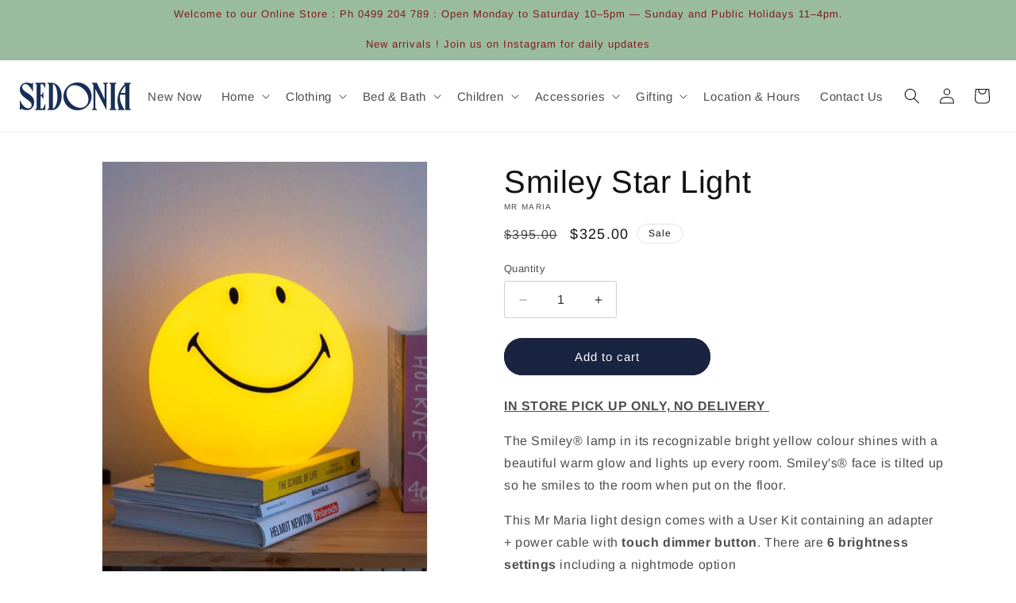

--- FILE ---
content_type: text/html; charset=utf-8
request_url: https://www.sedonia.com.au/products/smiley
body_size: 42988
content:
<!doctype html>
<html class="no-js" lang="en">
  <head>
    <meta charset="utf-8">
    <meta http-equiv="X-UA-Compatible" content="IE=edge">
    <meta name="viewport" content="width=device-width,initial-scale=1">
    <meta name="theme-color" content="">
    <link rel="canonical" href="https://www.sedonia.com.au/products/smiley"><link rel="icon" type="image/png" href="//www.sedonia.com.au/cdn/shop/files/favicon-2024-v2.png?crop=center&height=32&v=1713268252&width=32"><link rel="preconnect" href="https://fonts.shopifycdn.com" crossorigin>

  <title>
      
        Smiley Star Light
      
 | Sedonia</title>

    
    

    
      <meta name="description" content="IN STORE PICK UP ONLY, NO DELIVERY  The Smiley® lamp in its recognizable bright yellow colour shines with a beautiful warm glow and lights up every room. Smiley&#39;s® face is tilted up so he smiles to the room when put on the floor. This Mr Maria light design comes with a User Kit containing an adapter + power cable with ">
    

    

<meta property="og:site_name" content="Sedonia">
<meta property="og:url" content="https://www.sedonia.com.au/products/smiley">
<meta property="og:title" content="Smiley Star Light">
<meta property="og:type" content="product">
<meta property="og:description" content="IN STORE PICK UP ONLY, NO DELIVERY  The Smiley® lamp in its recognizable bright yellow colour shines with a beautiful warm glow and lights up every room. Smiley&#39;s® face is tilted up so he smiles to the room when put on the floor. This Mr Maria light design comes with a User Kit containing an adapter + power cable with "><meta property="og:image" content="http://www.sedonia.com.au/cdn/shop/files/smiley_sl_productslider_1260x725_3bdf37d5-46af-47a4-a966-4b95abdac8bc.jpg?v=1684907942">
  <meta property="og:image:secure_url" content="https://www.sedonia.com.au/cdn/shop/files/smiley_sl_productslider_1260x725_3bdf37d5-46af-47a4-a966-4b95abdac8bc.jpg?v=1684907942">
  <meta property="og:image:width" content="520">
  <meta property="og:image:height" content="697"><meta property="og:price:amount" content="325.00">
  <meta property="og:price:currency" content="AUD"><meta name="twitter:card" content="summary_large_image">
<meta name="twitter:title" content="Smiley Star Light">
<meta name="twitter:description" content="IN STORE PICK UP ONLY, NO DELIVERY  The Smiley® lamp in its recognizable bright yellow colour shines with a beautiful warm glow and lights up every room. Smiley&#39;s® face is tilted up so he smiles to the room when put on the floor. This Mr Maria light design comes with a User Kit containing an adapter + power cable with ">


    <script src="//www.sedonia.com.au/cdn/shop/t/47/assets/constants.js?v=58251544750838685771714883140" defer="defer"></script>
    <script src="//www.sedonia.com.au/cdn/shop/t/47/assets/pubsub.js?v=158357773527763999511714883140" defer="defer"></script>
    <script src="//www.sedonia.com.au/cdn/shop/t/47/assets/global.js?v=140475881234344488781714883140" defer="defer"></script><script src="//www.sedonia.com.au/cdn/shop/t/47/assets/animations.js?v=88693664871331136111714883139" defer="defer"></script><script>window.performance && window.performance.mark && window.performance.mark('shopify.content_for_header.start');</script><meta name="google-site-verification" content="Zrs2tr49fPfyBgiEJo-77EwZKrLrVMnTWePUUX4-WDM">
<meta id="shopify-digital-wallet" name="shopify-digital-wallet" content="/8717668/digital_wallets/dialog">
<meta name="shopify-checkout-api-token" content="b62d636874468f8d21e0af69a8c5eb8d">
<link rel="alternate" type="application/json+oembed" href="https://www.sedonia.com.au/products/smiley.oembed">
<script async="async" src="/checkouts/internal/preloads.js?locale=en-AU"></script>
<link rel="preconnect" href="https://shop.app" crossorigin="anonymous">
<script async="async" src="https://shop.app/checkouts/internal/preloads.js?locale=en-AU&shop_id=8717668" crossorigin="anonymous"></script>
<script id="apple-pay-shop-capabilities" type="application/json">{"shopId":8717668,"countryCode":"AU","currencyCode":"AUD","merchantCapabilities":["supports3DS"],"merchantId":"gid:\/\/shopify\/Shop\/8717668","merchantName":"Sedonia","requiredBillingContactFields":["postalAddress","email","phone"],"requiredShippingContactFields":["postalAddress","email","phone"],"shippingType":"shipping","supportedNetworks":["visa","masterCard","amex","jcb"],"total":{"type":"pending","label":"Sedonia","amount":"1.00"},"shopifyPaymentsEnabled":true,"supportsSubscriptions":true}</script>
<script id="shopify-features" type="application/json">{"accessToken":"b62d636874468f8d21e0af69a8c5eb8d","betas":["rich-media-storefront-analytics"],"domain":"www.sedonia.com.au","predictiveSearch":true,"shopId":8717668,"locale":"en"}</script>
<script>var Shopify = Shopify || {};
Shopify.shop = "sedonia.myshopify.com";
Shopify.locale = "en";
Shopify.currency = {"active":"AUD","rate":"1.0"};
Shopify.country = "AU";
Shopify.theme = {"name":"Sedonia v1.1","id":167321174289,"schema_name":"Dawn","schema_version":"13.0.1","theme_store_id":null,"role":"main"};
Shopify.theme.handle = "null";
Shopify.theme.style = {"id":null,"handle":null};
Shopify.cdnHost = "www.sedonia.com.au/cdn";
Shopify.routes = Shopify.routes || {};
Shopify.routes.root = "/";</script>
<script type="module">!function(o){(o.Shopify=o.Shopify||{}).modules=!0}(window);</script>
<script>!function(o){function n(){var o=[];function n(){o.push(Array.prototype.slice.apply(arguments))}return n.q=o,n}var t=o.Shopify=o.Shopify||{};t.loadFeatures=n(),t.autoloadFeatures=n()}(window);</script>
<script>
  window.ShopifyPay = window.ShopifyPay || {};
  window.ShopifyPay.apiHost = "shop.app\/pay";
  window.ShopifyPay.redirectState = null;
</script>
<script id="shop-js-analytics" type="application/json">{"pageType":"product"}</script>
<script defer="defer" async type="module" src="//www.sedonia.com.au/cdn/shopifycloud/shop-js/modules/v2/client.init-shop-cart-sync_WVOgQShq.en.esm.js"></script>
<script defer="defer" async type="module" src="//www.sedonia.com.au/cdn/shopifycloud/shop-js/modules/v2/chunk.common_C_13GLB1.esm.js"></script>
<script defer="defer" async type="module" src="//www.sedonia.com.au/cdn/shopifycloud/shop-js/modules/v2/chunk.modal_CLfMGd0m.esm.js"></script>
<script type="module">
  await import("//www.sedonia.com.au/cdn/shopifycloud/shop-js/modules/v2/client.init-shop-cart-sync_WVOgQShq.en.esm.js");
await import("//www.sedonia.com.au/cdn/shopifycloud/shop-js/modules/v2/chunk.common_C_13GLB1.esm.js");
await import("//www.sedonia.com.au/cdn/shopifycloud/shop-js/modules/v2/chunk.modal_CLfMGd0m.esm.js");

  window.Shopify.SignInWithShop?.initShopCartSync?.({"fedCMEnabled":true,"windoidEnabled":true});

</script>
<script>
  window.Shopify = window.Shopify || {};
  if (!window.Shopify.featureAssets) window.Shopify.featureAssets = {};
  window.Shopify.featureAssets['shop-js'] = {"shop-cart-sync":["modules/v2/client.shop-cart-sync_DuR37GeY.en.esm.js","modules/v2/chunk.common_C_13GLB1.esm.js","modules/v2/chunk.modal_CLfMGd0m.esm.js"],"init-fed-cm":["modules/v2/client.init-fed-cm_BucUoe6W.en.esm.js","modules/v2/chunk.common_C_13GLB1.esm.js","modules/v2/chunk.modal_CLfMGd0m.esm.js"],"shop-toast-manager":["modules/v2/client.shop-toast-manager_B0JfrpKj.en.esm.js","modules/v2/chunk.common_C_13GLB1.esm.js","modules/v2/chunk.modal_CLfMGd0m.esm.js"],"init-shop-cart-sync":["modules/v2/client.init-shop-cart-sync_WVOgQShq.en.esm.js","modules/v2/chunk.common_C_13GLB1.esm.js","modules/v2/chunk.modal_CLfMGd0m.esm.js"],"shop-button":["modules/v2/client.shop-button_B_U3bv27.en.esm.js","modules/v2/chunk.common_C_13GLB1.esm.js","modules/v2/chunk.modal_CLfMGd0m.esm.js"],"init-windoid":["modules/v2/client.init-windoid_DuP9q_di.en.esm.js","modules/v2/chunk.common_C_13GLB1.esm.js","modules/v2/chunk.modal_CLfMGd0m.esm.js"],"shop-cash-offers":["modules/v2/client.shop-cash-offers_BmULhtno.en.esm.js","modules/v2/chunk.common_C_13GLB1.esm.js","modules/v2/chunk.modal_CLfMGd0m.esm.js"],"pay-button":["modules/v2/client.pay-button_CrPSEbOK.en.esm.js","modules/v2/chunk.common_C_13GLB1.esm.js","modules/v2/chunk.modal_CLfMGd0m.esm.js"],"init-customer-accounts":["modules/v2/client.init-customer-accounts_jNk9cPYQ.en.esm.js","modules/v2/client.shop-login-button_DJ5ldayH.en.esm.js","modules/v2/chunk.common_C_13GLB1.esm.js","modules/v2/chunk.modal_CLfMGd0m.esm.js"],"avatar":["modules/v2/client.avatar_BTnouDA3.en.esm.js"],"checkout-modal":["modules/v2/client.checkout-modal_pBPyh9w8.en.esm.js","modules/v2/chunk.common_C_13GLB1.esm.js","modules/v2/chunk.modal_CLfMGd0m.esm.js"],"init-shop-for-new-customer-accounts":["modules/v2/client.init-shop-for-new-customer-accounts_BUoCy7a5.en.esm.js","modules/v2/client.shop-login-button_DJ5ldayH.en.esm.js","modules/v2/chunk.common_C_13GLB1.esm.js","modules/v2/chunk.modal_CLfMGd0m.esm.js"],"init-customer-accounts-sign-up":["modules/v2/client.init-customer-accounts-sign-up_CnczCz9H.en.esm.js","modules/v2/client.shop-login-button_DJ5ldayH.en.esm.js","modules/v2/chunk.common_C_13GLB1.esm.js","modules/v2/chunk.modal_CLfMGd0m.esm.js"],"init-shop-email-lookup-coordinator":["modules/v2/client.init-shop-email-lookup-coordinator_CzjY5t9o.en.esm.js","modules/v2/chunk.common_C_13GLB1.esm.js","modules/v2/chunk.modal_CLfMGd0m.esm.js"],"shop-follow-button":["modules/v2/client.shop-follow-button_CsYC63q7.en.esm.js","modules/v2/chunk.common_C_13GLB1.esm.js","modules/v2/chunk.modal_CLfMGd0m.esm.js"],"shop-login-button":["modules/v2/client.shop-login-button_DJ5ldayH.en.esm.js","modules/v2/chunk.common_C_13GLB1.esm.js","modules/v2/chunk.modal_CLfMGd0m.esm.js"],"shop-login":["modules/v2/client.shop-login_B9ccPdmx.en.esm.js","modules/v2/chunk.common_C_13GLB1.esm.js","modules/v2/chunk.modal_CLfMGd0m.esm.js"],"lead-capture":["modules/v2/client.lead-capture_D0K_KgYb.en.esm.js","modules/v2/chunk.common_C_13GLB1.esm.js","modules/v2/chunk.modal_CLfMGd0m.esm.js"],"payment-terms":["modules/v2/client.payment-terms_BWmiNN46.en.esm.js","modules/v2/chunk.common_C_13GLB1.esm.js","modules/v2/chunk.modal_CLfMGd0m.esm.js"]};
</script>
<script id="__st">var __st={"a":8717668,"offset":39600,"reqid":"1ab1c4b9-d18a-4929-8da5-99012d0f2f80-1769599615","pageurl":"www.sedonia.com.au\/products\/smiley","u":"13644dcc752b","p":"product","rtyp":"product","rid":8420122394897};</script>
<script>window.ShopifyPaypalV4VisibilityTracking = true;</script>
<script id="captcha-bootstrap">!function(){'use strict';const t='contact',e='account',n='new_comment',o=[[t,t],['blogs',n],['comments',n],[t,'customer']],c=[[e,'customer_login'],[e,'guest_login'],[e,'recover_customer_password'],[e,'create_customer']],r=t=>t.map((([t,e])=>`form[action*='/${t}']:not([data-nocaptcha='true']) input[name='form_type'][value='${e}']`)).join(','),a=t=>()=>t?[...document.querySelectorAll(t)].map((t=>t.form)):[];function s(){const t=[...o],e=r(t);return a(e)}const i='password',u='form_key',d=['recaptcha-v3-token','g-recaptcha-response','h-captcha-response',i],f=()=>{try{return window.sessionStorage}catch{return}},m='__shopify_v',_=t=>t.elements[u];function p(t,e,n=!1){try{const o=window.sessionStorage,c=JSON.parse(o.getItem(e)),{data:r}=function(t){const{data:e,action:n}=t;return t[m]||n?{data:e,action:n}:{data:t,action:n}}(c);for(const[e,n]of Object.entries(r))t.elements[e]&&(t.elements[e].value=n);n&&o.removeItem(e)}catch(o){console.error('form repopulation failed',{error:o})}}const l='form_type',E='cptcha';function T(t){t.dataset[E]=!0}const w=window,h=w.document,L='Shopify',v='ce_forms',y='captcha';let A=!1;((t,e)=>{const n=(g='f06e6c50-85a8-45c8-87d0-21a2b65856fe',I='https://cdn.shopify.com/shopifycloud/storefront-forms-hcaptcha/ce_storefront_forms_captcha_hcaptcha.v1.5.2.iife.js',D={infoText:'Protected by hCaptcha',privacyText:'Privacy',termsText:'Terms'},(t,e,n)=>{const o=w[L][v],c=o.bindForm;if(c)return c(t,g,e,D).then(n);var r;o.q.push([[t,g,e,D],n]),r=I,A||(h.body.append(Object.assign(h.createElement('script'),{id:'captcha-provider',async:!0,src:r})),A=!0)});var g,I,D;w[L]=w[L]||{},w[L][v]=w[L][v]||{},w[L][v].q=[],w[L][y]=w[L][y]||{},w[L][y].protect=function(t,e){n(t,void 0,e),T(t)},Object.freeze(w[L][y]),function(t,e,n,w,h,L){const[v,y,A,g]=function(t,e,n){const i=e?o:[],u=t?c:[],d=[...i,...u],f=r(d),m=r(i),_=r(d.filter((([t,e])=>n.includes(e))));return[a(f),a(m),a(_),s()]}(w,h,L),I=t=>{const e=t.target;return e instanceof HTMLFormElement?e:e&&e.form},D=t=>v().includes(t);t.addEventListener('submit',(t=>{const e=I(t);if(!e)return;const n=D(e)&&!e.dataset.hcaptchaBound&&!e.dataset.recaptchaBound,o=_(e),c=g().includes(e)&&(!o||!o.value);(n||c)&&t.preventDefault(),c&&!n&&(function(t){try{if(!f())return;!function(t){const e=f();if(!e)return;const n=_(t);if(!n)return;const o=n.value;o&&e.removeItem(o)}(t);const e=Array.from(Array(32),(()=>Math.random().toString(36)[2])).join('');!function(t,e){_(t)||t.append(Object.assign(document.createElement('input'),{type:'hidden',name:u})),t.elements[u].value=e}(t,e),function(t,e){const n=f();if(!n)return;const o=[...t.querySelectorAll(`input[type='${i}']`)].map((({name:t})=>t)),c=[...d,...o],r={};for(const[a,s]of new FormData(t).entries())c.includes(a)||(r[a]=s);n.setItem(e,JSON.stringify({[m]:1,action:t.action,data:r}))}(t,e)}catch(e){console.error('failed to persist form',e)}}(e),e.submit())}));const S=(t,e)=>{t&&!t.dataset[E]&&(n(t,e.some((e=>e===t))),T(t))};for(const o of['focusin','change'])t.addEventListener(o,(t=>{const e=I(t);D(e)&&S(e,y())}));const B=e.get('form_key'),M=e.get(l),P=B&&M;t.addEventListener('DOMContentLoaded',(()=>{const t=y();if(P)for(const e of t)e.elements[l].value===M&&p(e,B);[...new Set([...A(),...v().filter((t=>'true'===t.dataset.shopifyCaptcha))])].forEach((e=>S(e,t)))}))}(h,new URLSearchParams(w.location.search),n,t,e,['guest_login'])})(!0,!0)}();</script>
<script integrity="sha256-4kQ18oKyAcykRKYeNunJcIwy7WH5gtpwJnB7kiuLZ1E=" data-source-attribution="shopify.loadfeatures" defer="defer" src="//www.sedonia.com.au/cdn/shopifycloud/storefront/assets/storefront/load_feature-a0a9edcb.js" crossorigin="anonymous"></script>
<script crossorigin="anonymous" defer="defer" src="//www.sedonia.com.au/cdn/shopifycloud/storefront/assets/shopify_pay/storefront-65b4c6d7.js?v=20250812"></script>
<script data-source-attribution="shopify.dynamic_checkout.dynamic.init">var Shopify=Shopify||{};Shopify.PaymentButton=Shopify.PaymentButton||{isStorefrontPortableWallets:!0,init:function(){window.Shopify.PaymentButton.init=function(){};var t=document.createElement("script");t.src="https://www.sedonia.com.au/cdn/shopifycloud/portable-wallets/latest/portable-wallets.en.js",t.type="module",document.head.appendChild(t)}};
</script>
<script data-source-attribution="shopify.dynamic_checkout.buyer_consent">
  function portableWalletsHideBuyerConsent(e){var t=document.getElementById("shopify-buyer-consent"),n=document.getElementById("shopify-subscription-policy-button");t&&n&&(t.classList.add("hidden"),t.setAttribute("aria-hidden","true"),n.removeEventListener("click",e))}function portableWalletsShowBuyerConsent(e){var t=document.getElementById("shopify-buyer-consent"),n=document.getElementById("shopify-subscription-policy-button");t&&n&&(t.classList.remove("hidden"),t.removeAttribute("aria-hidden"),n.addEventListener("click",e))}window.Shopify?.PaymentButton&&(window.Shopify.PaymentButton.hideBuyerConsent=portableWalletsHideBuyerConsent,window.Shopify.PaymentButton.showBuyerConsent=portableWalletsShowBuyerConsent);
</script>
<script data-source-attribution="shopify.dynamic_checkout.cart.bootstrap">document.addEventListener("DOMContentLoaded",(function(){function t(){return document.querySelector("shopify-accelerated-checkout-cart, shopify-accelerated-checkout")}if(t())Shopify.PaymentButton.init();else{new MutationObserver((function(e,n){t()&&(Shopify.PaymentButton.init(),n.disconnect())})).observe(document.body,{childList:!0,subtree:!0})}}));
</script>
<link id="shopify-accelerated-checkout-styles" rel="stylesheet" media="screen" href="https://www.sedonia.com.au/cdn/shopifycloud/portable-wallets/latest/accelerated-checkout-backwards-compat.css" crossorigin="anonymous">
<style id="shopify-accelerated-checkout-cart">
        #shopify-buyer-consent {
  margin-top: 1em;
  display: inline-block;
  width: 100%;
}

#shopify-buyer-consent.hidden {
  display: none;
}

#shopify-subscription-policy-button {
  background: none;
  border: none;
  padding: 0;
  text-decoration: underline;
  font-size: inherit;
  cursor: pointer;
}

#shopify-subscription-policy-button::before {
  box-shadow: none;
}

      </style>
<script id="sections-script" data-sections="header" defer="defer" src="//www.sedonia.com.au/cdn/shop/t/47/compiled_assets/scripts.js?v=6562"></script>
<script>window.performance && window.performance.mark && window.performance.mark('shopify.content_for_header.end');</script>


    <style data-shopify>
      @font-face {
  font-family: Arimo;
  font-weight: 400;
  font-style: normal;
  font-display: swap;
  src: url("//www.sedonia.com.au/cdn/fonts/arimo/arimo_n4.a7efb558ca22d2002248bbe6f302a98edee38e35.woff2") format("woff2"),
       url("//www.sedonia.com.au/cdn/fonts/arimo/arimo_n4.0da809f7d1d5ede2a73be7094ac00741efdb6387.woff") format("woff");
}

      @font-face {
  font-family: Arimo;
  font-weight: 700;
  font-style: normal;
  font-display: swap;
  src: url("//www.sedonia.com.au/cdn/fonts/arimo/arimo_n7.1d2d0638e6a1228d86beb0e10006e3280ccb2d04.woff2") format("woff2"),
       url("//www.sedonia.com.au/cdn/fonts/arimo/arimo_n7.f4b9139e8eac4a17b38b8707044c20f54c3be479.woff") format("woff");
}

      @font-face {
  font-family: Arimo;
  font-weight: 400;
  font-style: italic;
  font-display: swap;
  src: url("//www.sedonia.com.au/cdn/fonts/arimo/arimo_i4.438ddb21a1b98c7230698d70dc1a21df235701b2.woff2") format("woff2"),
       url("//www.sedonia.com.au/cdn/fonts/arimo/arimo_i4.0e1908a0dc1ec32fabb5a03a0c9ee2083f82e3d7.woff") format("woff");
}

      @font-face {
  font-family: Arimo;
  font-weight: 700;
  font-style: italic;
  font-display: swap;
  src: url("//www.sedonia.com.au/cdn/fonts/arimo/arimo_i7.b9f09537c29041ec8d51f8cdb7c9b8e4f1f82cb1.woff2") format("woff2"),
       url("//www.sedonia.com.au/cdn/fonts/arimo/arimo_i7.ec659fc855f754fd0b1bd052e606bba1058f73da.woff") format("woff");
}

      @font-face {
  font-family: Arimo;
  font-weight: 400;
  font-style: normal;
  font-display: swap;
  src: url("//www.sedonia.com.au/cdn/fonts/arimo/arimo_n4.a7efb558ca22d2002248bbe6f302a98edee38e35.woff2") format("woff2"),
       url("//www.sedonia.com.au/cdn/fonts/arimo/arimo_n4.0da809f7d1d5ede2a73be7094ac00741efdb6387.woff") format("woff");
}


      
        :root,
        .color-scheme-1 {
          --color-background: 255,255,255;
        
          --gradient-background: #ffffff;
        

        

        --color-foreground: 0,0,0;
        --color-background-contrast: 191,191,191;
        --color-shadow: 25,36,64;
        --color-button: 25,36,64;
        --color-button-text: 25,36,64;
        --color-secondary-button: 255,255,255;
        --color-secondary-button-text: 25,36,64;
        --color-link: 25,36,64;
        --color-badge-foreground: 0,0,0;
        --color-badge-background: 255,255,255;
        --color-badge-border: 0,0,0;
        --payment-terms-background-color: rgb(255 255 255);
      }
      
        
        .color-scheme-2 {
          --color-background: 249,249,249;
        
          --gradient-background: #f9f9f9;
        

        

        --color-foreground: 18,18,18;
        --color-background-contrast: 185,185,185;
        --color-shadow: 18,18,18;
        --color-button: 18,18,18;
        --color-button-text: 243,243,243;
        --color-secondary-button: 249,249,249;
        --color-secondary-button-text: 18,18,18;
        --color-link: 18,18,18;
        --color-badge-foreground: 18,18,18;
        --color-badge-background: 249,249,249;
        --color-badge-border: 18,18,18;
        --payment-terms-background-color: rgb(249 249 249);
      }
      
        
        .color-scheme-3 {
          --color-background: 242,237,231;
        
          --gradient-background: #f2ede7;
        

        

        --color-foreground: 0,0,0;
        --color-background-contrast: 197,175,148;
        --color-shadow: 18,18,18;
        --color-button: 0,0,0;
        --color-button-text: 25,36,64;
        --color-secondary-button: 242,237,231;
        --color-secondary-button-text: 23,115,176;
        --color-link: 23,115,176;
        --color-badge-foreground: 0,0,0;
        --color-badge-background: 242,237,231;
        --color-badge-border: 0,0,0;
        --payment-terms-background-color: rgb(242 237 231);
      }
      
        
        .color-scheme-4 {
          --color-background: 255,255,255;
        
          --gradient-background: #ffffff;
        

        

        --color-foreground: 18,18,18;
        --color-background-contrast: 191,191,191;
        --color-shadow: 18,18,18;
        --color-button: 25,36,64;
        --color-button-text: 255,255,255;
        --color-secondary-button: 255,255,255;
        --color-secondary-button-text: 25,36,64;
        --color-link: 25,36,64;
        --color-badge-foreground: 18,18,18;
        --color-badge-background: 255,255,255;
        --color-badge-border: 18,18,18;
        --payment-terms-background-color: rgb(255 255 255);
      }
      
        
        .color-scheme-5 {
          --color-background: 153,188,159;
        
          --gradient-background: #99bc9f;
        

        

        --color-foreground: 128,25,25;
        --color-background-contrast: 85,129,92;
        --color-shadow: 18,18,18;
        --color-button: 255,255,255;
        --color-button-text: 51,79,180;
        --color-secondary-button: 153,188,159;
        --color-secondary-button-text: 255,255,255;
        --color-link: 255,255,255;
        --color-badge-foreground: 128,25,25;
        --color-badge-background: 153,188,159;
        --color-badge-border: 128,25,25;
        --payment-terms-background-color: rgb(153 188 159);
      }
      
        
        .color-scheme-5b295d79-ba0b-4e86-8f11-def86e2c2413 {
          --color-background: 255,255,255;
        
          --gradient-background: #ffffff;
        

        

        --color-foreground: 255,255,255;
        --color-background-contrast: 191,191,191;
        --color-shadow: 255,255,255;
        --color-button: 25,36,64;
        --color-button-text: 255,255,255;
        --color-secondary-button: 255,255,255;
        --color-secondary-button-text: 255,255,255;
        --color-link: 255,255,255;
        --color-badge-foreground: 255,255,255;
        --color-badge-background: 255,255,255;
        --color-badge-border: 255,255,255;
        --payment-terms-background-color: rgb(255 255 255);
      }
      
        
        .color-scheme-55294908-c5b0-4a8a-8bf0-d81185e0ed94 {
          --color-background: 0,0,0;
        
          --gradient-background: rgba(0,0,0,0);
        

        

        --color-foreground: 255,255,255;
        --color-background-contrast: 128,128,128;
        --color-shadow: 25,36,64;
        --color-button: 255,255,255;
        --color-button-text: 18,18,18;
        --color-secondary-button: 0,0,0;
        --color-secondary-button-text: 25,36,64;
        --color-link: 25,36,64;
        --color-badge-foreground: 255,255,255;
        --color-badge-background: 0,0,0;
        --color-badge-border: 255,255,255;
        --payment-terms-background-color: rgb(0 0 0);
      }
      
        
        .color-scheme-06fe66b6-6493-4683-9791-960999c9a046 {
          --color-background: 244,244,244;
        
          --gradient-background: #f4f4f4;
        

        

        --color-foreground: 0,0,0;
        --color-background-contrast: 180,180,180;
        --color-shadow: 25,36,64;
        --color-button: 25,36,64;
        --color-button-text: 25,36,64;
        --color-secondary-button: 244,244,244;
        --color-secondary-button-text: 25,36,64;
        --color-link: 25,36,64;
        --color-badge-foreground: 0,0,0;
        --color-badge-background: 244,244,244;
        --color-badge-border: 0,0,0;
        --payment-terms-background-color: rgb(244 244 244);
      }
      

      body, .color-scheme-1, .color-scheme-2, .color-scheme-3, .color-scheme-4, .color-scheme-5, .color-scheme-5b295d79-ba0b-4e86-8f11-def86e2c2413, .color-scheme-55294908-c5b0-4a8a-8bf0-d81185e0ed94, .color-scheme-06fe66b6-6493-4683-9791-960999c9a046 {
        color: rgba(var(--color-foreground), 0.75);
        background-color: rgb(var(--color-background));
      }

      :root {
        --font-body-family: Arimo, sans-serif;
        --font-body-style: normal;
        --font-body-weight: 400;
        --font-body-weight-bold: 700;

        --font-heading-family: Arimo, sans-serif;
        --font-heading-style: normal;
        --font-heading-weight: 400;

        --font-body-scale: 1.0;
        --font-heading-scale: 1.0;

        --media-padding: px;
        --media-border-opacity: 0.05;
        --media-border-width: 1px;
        --media-radius: 0px;
        --media-shadow-opacity: 0.0;
        --media-shadow-horizontal-offset: 0px;
        --media-shadow-vertical-offset: 4px;
        --media-shadow-blur-radius: 5px;
        --media-shadow-visible: 0;

        --page-width: 120rem;
        --page-width-margin: 0rem;

        --product-card-image-padding: 0.0rem;
        --product-card-corner-radius: 0.0rem;
        --product-card-text-alignment: left;
        --product-card-border-width: 0.0rem;
        --product-card-border-opacity: 0.1;
        --product-card-shadow-opacity: 0.0;
        --product-card-shadow-visible: 0;
        --product-card-shadow-horizontal-offset: 0.0rem;
        --product-card-shadow-vertical-offset: 0.4rem;
        --product-card-shadow-blur-radius: 0.5rem;

        --collection-card-image-padding: 0.0rem;
        --collection-card-corner-radius: 0.4rem;
        --collection-card-text-alignment: left;
        --collection-card-border-width: 0.0rem;
        --collection-card-border-opacity: 0.1;
        --collection-card-shadow-opacity: 0.0;
        --collection-card-shadow-visible: 0;
        --collection-card-shadow-horizontal-offset: 0.0rem;
        --collection-card-shadow-vertical-offset: 0.4rem;
        --collection-card-shadow-blur-radius: 0.5rem;

        --blog-card-image-padding: 0.0rem;
        --blog-card-corner-radius: 0.0rem;
        --blog-card-text-alignment: left;
        --blog-card-border-width: 0.0rem;
        --blog-card-border-opacity: 0.1;
        --blog-card-shadow-opacity: 0.0;
        --blog-card-shadow-visible: 0;
        --blog-card-shadow-horizontal-offset: 0.0rem;
        --blog-card-shadow-vertical-offset: 0.4rem;
        --blog-card-shadow-blur-radius: 0.5rem;

        --badge-corner-radius: 4.0rem;

        --popup-border-width: 1px;
        --popup-border-opacity: 0.1;
        --popup-corner-radius: 0px;
        --popup-shadow-opacity: 0.05;
        --popup-shadow-horizontal-offset: 0px;
        --popup-shadow-vertical-offset: 4px;
        --popup-shadow-blur-radius: 5px;

        --drawer-border-width: 1px;
        --drawer-border-opacity: 0.1;
        --drawer-shadow-opacity: 0.0;
        --drawer-shadow-horizontal-offset: 0px;
        --drawer-shadow-vertical-offset: 4px;
        --drawer-shadow-blur-radius: 5px;

        --spacing-sections-desktop: 16px;
        --spacing-sections-mobile: 16px;

        --grid-desktop-vertical-spacing: 16px;
        --grid-desktop-horizontal-spacing: 16px;
        --grid-mobile-vertical-spacing: 8px;
        --grid-mobile-horizontal-spacing: 8px;

        --text-boxes-border-opacity: 0.1;
        --text-boxes-border-width: 0px;
        --text-boxes-radius: 0px;
        --text-boxes-shadow-opacity: 0.0;
        --text-boxes-shadow-visible: 0;
        --text-boxes-shadow-horizontal-offset: 0px;
        --text-boxes-shadow-vertical-offset: 4px;
        --text-boxes-shadow-blur-radius: 5px;

        --buttons-radius: 40px;
        --buttons-radius-outset: 41px;
        --buttons-border-width: 1px;
        --buttons-border-opacity: 1.0;
        --buttons-shadow-opacity: 0.0;
        --buttons-shadow-visible: 0;
        --buttons-shadow-horizontal-offset: 0px;
        --buttons-shadow-vertical-offset: 0px;
        --buttons-shadow-blur-radius: 0px;
        --buttons-border-offset: 0.3px;

        --inputs-radius: 2px;
        --inputs-border-width: 1px;
        --inputs-border-opacity: 0.2;
        --inputs-shadow-opacity: 0.0;
        --inputs-shadow-horizontal-offset: 0px;
        --inputs-margin-offset: 0px;
        --inputs-shadow-vertical-offset: 4px;
        --inputs-shadow-blur-radius: 5px;
        --inputs-radius-outset: 3px;

        --variant-pills-radius: 2px;
        --variant-pills-border-width: 1px;
        --variant-pills-border-opacity: 0.25;
        --variant-pills-shadow-opacity: 0.0;
        --variant-pills-shadow-horizontal-offset: 0px;
        --variant-pills-shadow-vertical-offset: 4px;
        --variant-pills-shadow-blur-radius: 5px;
      }

      *,
      *::before,
      *::after {
        box-sizing: inherit;
      }

      html {
        box-sizing: border-box;
        font-size: calc(var(--font-body-scale) * 62.5%);
        height: 100%;
      }

      body {
        display: grid;
        grid-template-rows: auto auto 1fr auto;
        grid-template-columns: 100%;
        min-height: 100%;
        margin: 0;
        font-size: 1.5rem;
        letter-spacing: 0.06rem;
        line-height: calc(1 + 0.8 / var(--font-body-scale));
        font-family: var(--font-body-family);
        font-style: var(--font-body-style);
        font-weight: var(--font-body-weight);
      }

      @media screen and (min-width: 750px) {
        body {
          font-size: 1.6rem;
        }
      }
    </style>

    <link href="//www.sedonia.com.au/cdn/shop/t/47/assets/base.css?v=25009063561389856401720936853" rel="stylesheet" type="text/css" media="all" />
<link rel="preload" as="font" href="//www.sedonia.com.au/cdn/fonts/arimo/arimo_n4.a7efb558ca22d2002248bbe6f302a98edee38e35.woff2" type="font/woff2" crossorigin><link rel="preload" as="font" href="//www.sedonia.com.au/cdn/fonts/arimo/arimo_n4.a7efb558ca22d2002248bbe6f302a98edee38e35.woff2" type="font/woff2" crossorigin><link
        rel="stylesheet"
        href="//www.sedonia.com.au/cdn/shop/t/47/assets/component-predictive-search.css?v=118923337488134913561714883139"
        media="print"
        onload="this.media='all'"
      ><script>
      document.documentElement.className = document.documentElement.className.replace('no-js', 'js');
      if (Shopify.designMode) {
        document.documentElement.classList.add('shopify-design-mode');
      }
    </script>
  <script src="https://cdn.shopify.com/extensions/20f458b6-2d41-4429-88b8-04abafc04016/forms-2299/assets/shopify-forms-loader.js" type="text/javascript" defer="defer"></script>
<link href="https://monorail-edge.shopifysvc.com" rel="dns-prefetch">
<script>(function(){if ("sendBeacon" in navigator && "performance" in window) {try {var session_token_from_headers = performance.getEntriesByType('navigation')[0].serverTiming.find(x => x.name == '_s').description;} catch {var session_token_from_headers = undefined;}var session_cookie_matches = document.cookie.match(/_shopify_s=([^;]*)/);var session_token_from_cookie = session_cookie_matches && session_cookie_matches.length === 2 ? session_cookie_matches[1] : "";var session_token = session_token_from_headers || session_token_from_cookie || "";function handle_abandonment_event(e) {var entries = performance.getEntries().filter(function(entry) {return /monorail-edge.shopifysvc.com/.test(entry.name);});if (!window.abandonment_tracked && entries.length === 0) {window.abandonment_tracked = true;var currentMs = Date.now();var navigation_start = performance.timing.navigationStart;var payload = {shop_id: 8717668,url: window.location.href,navigation_start,duration: currentMs - navigation_start,session_token,page_type: "product"};window.navigator.sendBeacon("https://monorail-edge.shopifysvc.com/v1/produce", JSON.stringify({schema_id: "online_store_buyer_site_abandonment/1.1",payload: payload,metadata: {event_created_at_ms: currentMs,event_sent_at_ms: currentMs}}));}}window.addEventListener('pagehide', handle_abandonment_event);}}());</script>
<script id="web-pixels-manager-setup">(function e(e,d,r,n,o){if(void 0===o&&(o={}),!Boolean(null===(a=null===(i=window.Shopify)||void 0===i?void 0:i.analytics)||void 0===a?void 0:a.replayQueue)){var i,a;window.Shopify=window.Shopify||{};var t=window.Shopify;t.analytics=t.analytics||{};var s=t.analytics;s.replayQueue=[],s.publish=function(e,d,r){return s.replayQueue.push([e,d,r]),!0};try{self.performance.mark("wpm:start")}catch(e){}var l=function(){var e={modern:/Edge?\/(1{2}[4-9]|1[2-9]\d|[2-9]\d{2}|\d{4,})\.\d+(\.\d+|)|Firefox\/(1{2}[4-9]|1[2-9]\d|[2-9]\d{2}|\d{4,})\.\d+(\.\d+|)|Chrom(ium|e)\/(9{2}|\d{3,})\.\d+(\.\d+|)|(Maci|X1{2}).+ Version\/(15\.\d+|(1[6-9]|[2-9]\d|\d{3,})\.\d+)([,.]\d+|)( \(\w+\)|)( Mobile\/\w+|) Safari\/|Chrome.+OPR\/(9{2}|\d{3,})\.\d+\.\d+|(CPU[ +]OS|iPhone[ +]OS|CPU[ +]iPhone|CPU IPhone OS|CPU iPad OS)[ +]+(15[._]\d+|(1[6-9]|[2-9]\d|\d{3,})[._]\d+)([._]\d+|)|Android:?[ /-](13[3-9]|1[4-9]\d|[2-9]\d{2}|\d{4,})(\.\d+|)(\.\d+|)|Android.+Firefox\/(13[5-9]|1[4-9]\d|[2-9]\d{2}|\d{4,})\.\d+(\.\d+|)|Android.+Chrom(ium|e)\/(13[3-9]|1[4-9]\d|[2-9]\d{2}|\d{4,})\.\d+(\.\d+|)|SamsungBrowser\/([2-9]\d|\d{3,})\.\d+/,legacy:/Edge?\/(1[6-9]|[2-9]\d|\d{3,})\.\d+(\.\d+|)|Firefox\/(5[4-9]|[6-9]\d|\d{3,})\.\d+(\.\d+|)|Chrom(ium|e)\/(5[1-9]|[6-9]\d|\d{3,})\.\d+(\.\d+|)([\d.]+$|.*Safari\/(?![\d.]+ Edge\/[\d.]+$))|(Maci|X1{2}).+ Version\/(10\.\d+|(1[1-9]|[2-9]\d|\d{3,})\.\d+)([,.]\d+|)( \(\w+\)|)( Mobile\/\w+|) Safari\/|Chrome.+OPR\/(3[89]|[4-9]\d|\d{3,})\.\d+\.\d+|(CPU[ +]OS|iPhone[ +]OS|CPU[ +]iPhone|CPU IPhone OS|CPU iPad OS)[ +]+(10[._]\d+|(1[1-9]|[2-9]\d|\d{3,})[._]\d+)([._]\d+|)|Android:?[ /-](13[3-9]|1[4-9]\d|[2-9]\d{2}|\d{4,})(\.\d+|)(\.\d+|)|Mobile Safari.+OPR\/([89]\d|\d{3,})\.\d+\.\d+|Android.+Firefox\/(13[5-9]|1[4-9]\d|[2-9]\d{2}|\d{4,})\.\d+(\.\d+|)|Android.+Chrom(ium|e)\/(13[3-9]|1[4-9]\d|[2-9]\d{2}|\d{4,})\.\d+(\.\d+|)|Android.+(UC? ?Browser|UCWEB|U3)[ /]?(15\.([5-9]|\d{2,})|(1[6-9]|[2-9]\d|\d{3,})\.\d+)\.\d+|SamsungBrowser\/(5\.\d+|([6-9]|\d{2,})\.\d+)|Android.+MQ{2}Browser\/(14(\.(9|\d{2,})|)|(1[5-9]|[2-9]\d|\d{3,})(\.\d+|))(\.\d+|)|K[Aa][Ii]OS\/(3\.\d+|([4-9]|\d{2,})\.\d+)(\.\d+|)/},d=e.modern,r=e.legacy,n=navigator.userAgent;return n.match(d)?"modern":n.match(r)?"legacy":"unknown"}(),u="modern"===l?"modern":"legacy",c=(null!=n?n:{modern:"",legacy:""})[u],f=function(e){return[e.baseUrl,"/wpm","/b",e.hashVersion,"modern"===e.buildTarget?"m":"l",".js"].join("")}({baseUrl:d,hashVersion:r,buildTarget:u}),m=function(e){var d=e.version,r=e.bundleTarget,n=e.surface,o=e.pageUrl,i=e.monorailEndpoint;return{emit:function(e){var a=e.status,t=e.errorMsg,s=(new Date).getTime(),l=JSON.stringify({metadata:{event_sent_at_ms:s},events:[{schema_id:"web_pixels_manager_load/3.1",payload:{version:d,bundle_target:r,page_url:o,status:a,surface:n,error_msg:t},metadata:{event_created_at_ms:s}}]});if(!i)return console&&console.warn&&console.warn("[Web Pixels Manager] No Monorail endpoint provided, skipping logging."),!1;try{return self.navigator.sendBeacon.bind(self.navigator)(i,l)}catch(e){}var u=new XMLHttpRequest;try{return u.open("POST",i,!0),u.setRequestHeader("Content-Type","text/plain"),u.send(l),!0}catch(e){return console&&console.warn&&console.warn("[Web Pixels Manager] Got an unhandled error while logging to Monorail."),!1}}}}({version:r,bundleTarget:l,surface:e.surface,pageUrl:self.location.href,monorailEndpoint:e.monorailEndpoint});try{o.browserTarget=l,function(e){var d=e.src,r=e.async,n=void 0===r||r,o=e.onload,i=e.onerror,a=e.sri,t=e.scriptDataAttributes,s=void 0===t?{}:t,l=document.createElement("script"),u=document.querySelector("head"),c=document.querySelector("body");if(l.async=n,l.src=d,a&&(l.integrity=a,l.crossOrigin="anonymous"),s)for(var f in s)if(Object.prototype.hasOwnProperty.call(s,f))try{l.dataset[f]=s[f]}catch(e){}if(o&&l.addEventListener("load",o),i&&l.addEventListener("error",i),u)u.appendChild(l);else{if(!c)throw new Error("Did not find a head or body element to append the script");c.appendChild(l)}}({src:f,async:!0,onload:function(){if(!function(){var e,d;return Boolean(null===(d=null===(e=window.Shopify)||void 0===e?void 0:e.analytics)||void 0===d?void 0:d.initialized)}()){var d=window.webPixelsManager.init(e)||void 0;if(d){var r=window.Shopify.analytics;r.replayQueue.forEach((function(e){var r=e[0],n=e[1],o=e[2];d.publishCustomEvent(r,n,o)})),r.replayQueue=[],r.publish=d.publishCustomEvent,r.visitor=d.visitor,r.initialized=!0}}},onerror:function(){return m.emit({status:"failed",errorMsg:"".concat(f," has failed to load")})},sri:function(e){var d=/^sha384-[A-Za-z0-9+/=]+$/;return"string"==typeof e&&d.test(e)}(c)?c:"",scriptDataAttributes:o}),m.emit({status:"loading"})}catch(e){m.emit({status:"failed",errorMsg:(null==e?void 0:e.message)||"Unknown error"})}}})({shopId: 8717668,storefrontBaseUrl: "https://www.sedonia.com.au",extensionsBaseUrl: "https://extensions.shopifycdn.com/cdn/shopifycloud/web-pixels-manager",monorailEndpoint: "https://monorail-edge.shopifysvc.com/unstable/produce_batch",surface: "storefront-renderer",enabledBetaFlags: ["2dca8a86"],webPixelsConfigList: [{"id":"541851921","configuration":"{\"config\":\"{\\\"google_tag_ids\\\":[\\\"G-P8K4E1D9R8\\\",\\\"GT-NS4JW2LN\\\"],\\\"target_country\\\":\\\"AU\\\",\\\"gtag_events\\\":[{\\\"type\\\":\\\"search\\\",\\\"action_label\\\":\\\"G-P8K4E1D9R8\\\"},{\\\"type\\\":\\\"begin_checkout\\\",\\\"action_label\\\":\\\"G-P8K4E1D9R8\\\"},{\\\"type\\\":\\\"view_item\\\",\\\"action_label\\\":[\\\"G-P8K4E1D9R8\\\",\\\"MC-JQE4N2QVBB\\\"]},{\\\"type\\\":\\\"purchase\\\",\\\"action_label\\\":[\\\"G-P8K4E1D9R8\\\",\\\"MC-JQE4N2QVBB\\\"]},{\\\"type\\\":\\\"page_view\\\",\\\"action_label\\\":[\\\"G-P8K4E1D9R8\\\",\\\"MC-JQE4N2QVBB\\\"]},{\\\"type\\\":\\\"add_payment_info\\\",\\\"action_label\\\":\\\"G-P8K4E1D9R8\\\"},{\\\"type\\\":\\\"add_to_cart\\\",\\\"action_label\\\":\\\"G-P8K4E1D9R8\\\"}],\\\"enable_monitoring_mode\\\":false}\"}","eventPayloadVersion":"v1","runtimeContext":"OPEN","scriptVersion":"b2a88bafab3e21179ed38636efcd8a93","type":"APP","apiClientId":1780363,"privacyPurposes":[],"dataSharingAdjustments":{"protectedCustomerApprovalScopes":["read_customer_address","read_customer_email","read_customer_name","read_customer_personal_data","read_customer_phone"]}},{"id":"419135761","configuration":"{\"pixel_id\":\"1268142480239469\",\"pixel_type\":\"facebook_pixel\",\"metaapp_system_user_token\":\"-\"}","eventPayloadVersion":"v1","runtimeContext":"OPEN","scriptVersion":"ca16bc87fe92b6042fbaa3acc2fbdaa6","type":"APP","apiClientId":2329312,"privacyPurposes":["ANALYTICS","MARKETING","SALE_OF_DATA"],"dataSharingAdjustments":{"protectedCustomerApprovalScopes":["read_customer_address","read_customer_email","read_customer_name","read_customer_personal_data","read_customer_phone"]}},{"id":"217252113","configuration":"{\"tagID\":\"2614058865599\"}","eventPayloadVersion":"v1","runtimeContext":"STRICT","scriptVersion":"18031546ee651571ed29edbe71a3550b","type":"APP","apiClientId":3009811,"privacyPurposes":["ANALYTICS","MARKETING","SALE_OF_DATA"],"dataSharingAdjustments":{"protectedCustomerApprovalScopes":["read_customer_address","read_customer_email","read_customer_name","read_customer_personal_data","read_customer_phone"]}},{"id":"shopify-app-pixel","configuration":"{}","eventPayloadVersion":"v1","runtimeContext":"STRICT","scriptVersion":"0450","apiClientId":"shopify-pixel","type":"APP","privacyPurposes":["ANALYTICS","MARKETING"]},{"id":"shopify-custom-pixel","eventPayloadVersion":"v1","runtimeContext":"LAX","scriptVersion":"0450","apiClientId":"shopify-pixel","type":"CUSTOM","privacyPurposes":["ANALYTICS","MARKETING"]}],isMerchantRequest: false,initData: {"shop":{"name":"Sedonia","paymentSettings":{"currencyCode":"AUD"},"myshopifyDomain":"sedonia.myshopify.com","countryCode":"AU","storefrontUrl":"https:\/\/www.sedonia.com.au"},"customer":null,"cart":null,"checkout":null,"productVariants":[{"price":{"amount":325.0,"currencyCode":"AUD"},"product":{"title":"Smiley Star Light","vendor":"Mr Maria","id":"8420122394897","untranslatedTitle":"Smiley Star Light","url":"\/products\/smiley","type":"Lamps"},"id":"45251201073425","image":{"src":"\/\/www.sedonia.com.au\/cdn\/shop\/files\/smiley_sl_productslider_1260x725_3bdf37d5-46af-47a4-a966-4b95abdac8bc.jpg?v=1684907942"},"sku":null,"title":"Default Title","untranslatedTitle":"Default Title"}],"purchasingCompany":null},},"https://www.sedonia.com.au/cdn","fcfee988w5aeb613cpc8e4bc33m6693e112",{"modern":"","legacy":""},{"shopId":"8717668","storefrontBaseUrl":"https:\/\/www.sedonia.com.au","extensionBaseUrl":"https:\/\/extensions.shopifycdn.com\/cdn\/shopifycloud\/web-pixels-manager","surface":"storefront-renderer","enabledBetaFlags":"[\"2dca8a86\"]","isMerchantRequest":"false","hashVersion":"fcfee988w5aeb613cpc8e4bc33m6693e112","publish":"custom","events":"[[\"page_viewed\",{}],[\"product_viewed\",{\"productVariant\":{\"price\":{\"amount\":325.0,\"currencyCode\":\"AUD\"},\"product\":{\"title\":\"Smiley Star Light\",\"vendor\":\"Mr Maria\",\"id\":\"8420122394897\",\"untranslatedTitle\":\"Smiley Star Light\",\"url\":\"\/products\/smiley\",\"type\":\"Lamps\"},\"id\":\"45251201073425\",\"image\":{\"src\":\"\/\/www.sedonia.com.au\/cdn\/shop\/files\/smiley_sl_productslider_1260x725_3bdf37d5-46af-47a4-a966-4b95abdac8bc.jpg?v=1684907942\"},\"sku\":null,\"title\":\"Default Title\",\"untranslatedTitle\":\"Default Title\"}}]]"});</script><script>
  window.ShopifyAnalytics = window.ShopifyAnalytics || {};
  window.ShopifyAnalytics.meta = window.ShopifyAnalytics.meta || {};
  window.ShopifyAnalytics.meta.currency = 'AUD';
  var meta = {"product":{"id":8420122394897,"gid":"gid:\/\/shopify\/Product\/8420122394897","vendor":"Mr Maria","type":"Lamps","handle":"smiley","variants":[{"id":45251201073425,"price":32500,"name":"Smiley Star Light","public_title":null,"sku":null}],"remote":false},"page":{"pageType":"product","resourceType":"product","resourceId":8420122394897,"requestId":"1ab1c4b9-d18a-4929-8da5-99012d0f2f80-1769599615"}};
  for (var attr in meta) {
    window.ShopifyAnalytics.meta[attr] = meta[attr];
  }
</script>
<script class="analytics">
  (function () {
    var customDocumentWrite = function(content) {
      var jquery = null;

      if (window.jQuery) {
        jquery = window.jQuery;
      } else if (window.Checkout && window.Checkout.$) {
        jquery = window.Checkout.$;
      }

      if (jquery) {
        jquery('body').append(content);
      }
    };

    var hasLoggedConversion = function(token) {
      if (token) {
        return document.cookie.indexOf('loggedConversion=' + token) !== -1;
      }
      return false;
    }

    var setCookieIfConversion = function(token) {
      if (token) {
        var twoMonthsFromNow = new Date(Date.now());
        twoMonthsFromNow.setMonth(twoMonthsFromNow.getMonth() + 2);

        document.cookie = 'loggedConversion=' + token + '; expires=' + twoMonthsFromNow;
      }
    }

    var trekkie = window.ShopifyAnalytics.lib = window.trekkie = window.trekkie || [];
    if (trekkie.integrations) {
      return;
    }
    trekkie.methods = [
      'identify',
      'page',
      'ready',
      'track',
      'trackForm',
      'trackLink'
    ];
    trekkie.factory = function(method) {
      return function() {
        var args = Array.prototype.slice.call(arguments);
        args.unshift(method);
        trekkie.push(args);
        return trekkie;
      };
    };
    for (var i = 0; i < trekkie.methods.length; i++) {
      var key = trekkie.methods[i];
      trekkie[key] = trekkie.factory(key);
    }
    trekkie.load = function(config) {
      trekkie.config = config || {};
      trekkie.config.initialDocumentCookie = document.cookie;
      var first = document.getElementsByTagName('script')[0];
      var script = document.createElement('script');
      script.type = 'text/javascript';
      script.onerror = function(e) {
        var scriptFallback = document.createElement('script');
        scriptFallback.type = 'text/javascript';
        scriptFallback.onerror = function(error) {
                var Monorail = {
      produce: function produce(monorailDomain, schemaId, payload) {
        var currentMs = new Date().getTime();
        var event = {
          schema_id: schemaId,
          payload: payload,
          metadata: {
            event_created_at_ms: currentMs,
            event_sent_at_ms: currentMs
          }
        };
        return Monorail.sendRequest("https://" + monorailDomain + "/v1/produce", JSON.stringify(event));
      },
      sendRequest: function sendRequest(endpointUrl, payload) {
        // Try the sendBeacon API
        if (window && window.navigator && typeof window.navigator.sendBeacon === 'function' && typeof window.Blob === 'function' && !Monorail.isIos12()) {
          var blobData = new window.Blob([payload], {
            type: 'text/plain'
          });

          if (window.navigator.sendBeacon(endpointUrl, blobData)) {
            return true;
          } // sendBeacon was not successful

        } // XHR beacon

        var xhr = new XMLHttpRequest();

        try {
          xhr.open('POST', endpointUrl);
          xhr.setRequestHeader('Content-Type', 'text/plain');
          xhr.send(payload);
        } catch (e) {
          console.log(e);
        }

        return false;
      },
      isIos12: function isIos12() {
        return window.navigator.userAgent.lastIndexOf('iPhone; CPU iPhone OS 12_') !== -1 || window.navigator.userAgent.lastIndexOf('iPad; CPU OS 12_') !== -1;
      }
    };
    Monorail.produce('monorail-edge.shopifysvc.com',
      'trekkie_storefront_load_errors/1.1',
      {shop_id: 8717668,
      theme_id: 167321174289,
      app_name: "storefront",
      context_url: window.location.href,
      source_url: "//www.sedonia.com.au/cdn/s/trekkie.storefront.a804e9514e4efded663580eddd6991fcc12b5451.min.js"});

        };
        scriptFallback.async = true;
        scriptFallback.src = '//www.sedonia.com.au/cdn/s/trekkie.storefront.a804e9514e4efded663580eddd6991fcc12b5451.min.js';
        first.parentNode.insertBefore(scriptFallback, first);
      };
      script.async = true;
      script.src = '//www.sedonia.com.au/cdn/s/trekkie.storefront.a804e9514e4efded663580eddd6991fcc12b5451.min.js';
      first.parentNode.insertBefore(script, first);
    };
    trekkie.load(
      {"Trekkie":{"appName":"storefront","development":false,"defaultAttributes":{"shopId":8717668,"isMerchantRequest":null,"themeId":167321174289,"themeCityHash":"7032681310371168806","contentLanguage":"en","currency":"AUD","eventMetadataId":"bf67fdba-8880-40b2-9a2d-87b97345fb2d"},"isServerSideCookieWritingEnabled":true,"monorailRegion":"shop_domain","enabledBetaFlags":["65f19447","b5387b81"]},"Session Attribution":{},"S2S":{"facebookCapiEnabled":true,"source":"trekkie-storefront-renderer","apiClientId":580111}}
    );

    var loaded = false;
    trekkie.ready(function() {
      if (loaded) return;
      loaded = true;

      window.ShopifyAnalytics.lib = window.trekkie;

      var originalDocumentWrite = document.write;
      document.write = customDocumentWrite;
      try { window.ShopifyAnalytics.merchantGoogleAnalytics.call(this); } catch(error) {};
      document.write = originalDocumentWrite;

      window.ShopifyAnalytics.lib.page(null,{"pageType":"product","resourceType":"product","resourceId":8420122394897,"requestId":"1ab1c4b9-d18a-4929-8da5-99012d0f2f80-1769599615","shopifyEmitted":true});

      var match = window.location.pathname.match(/checkouts\/(.+)\/(thank_you|post_purchase)/)
      var token = match? match[1]: undefined;
      if (!hasLoggedConversion(token)) {
        setCookieIfConversion(token);
        window.ShopifyAnalytics.lib.track("Viewed Product",{"currency":"AUD","variantId":45251201073425,"productId":8420122394897,"productGid":"gid:\/\/shopify\/Product\/8420122394897","name":"Smiley Star Light","price":"325.00","sku":null,"brand":"Mr Maria","variant":null,"category":"Lamps","nonInteraction":true,"remote":false},undefined,undefined,{"shopifyEmitted":true});
      window.ShopifyAnalytics.lib.track("monorail:\/\/trekkie_storefront_viewed_product\/1.1",{"currency":"AUD","variantId":45251201073425,"productId":8420122394897,"productGid":"gid:\/\/shopify\/Product\/8420122394897","name":"Smiley Star Light","price":"325.00","sku":null,"brand":"Mr Maria","variant":null,"category":"Lamps","nonInteraction":true,"remote":false,"referer":"https:\/\/www.sedonia.com.au\/products\/smiley"});
      }
    });


        var eventsListenerScript = document.createElement('script');
        eventsListenerScript.async = true;
        eventsListenerScript.src = "//www.sedonia.com.au/cdn/shopifycloud/storefront/assets/shop_events_listener-3da45d37.js";
        document.getElementsByTagName('head')[0].appendChild(eventsListenerScript);

})();</script>
<script
  defer
  src="https://www.sedonia.com.au/cdn/shopifycloud/perf-kit/shopify-perf-kit-3.1.0.min.js"
  data-application="storefront-renderer"
  data-shop-id="8717668"
  data-render-region="gcp-us-central1"
  data-page-type="product"
  data-theme-instance-id="167321174289"
  data-theme-name="Dawn"
  data-theme-version="13.0.1"
  data-monorail-region="shop_domain"
  data-resource-timing-sampling-rate="10"
  data-shs="true"
  data-shs-beacon="true"
  data-shs-export-with-fetch="true"
  data-shs-logs-sample-rate="1"
  data-shs-beacon-endpoint="https://www.sedonia.com.au/api/collect"
></script>
</head>

  <body class="gradient">
    <a class="skip-to-content-link button visually-hidden" href="#MainContent">
      Skip to content
    </a>

<link href="//www.sedonia.com.au/cdn/shop/t/47/assets/quantity-popover.css?v=153075665213740339621714883140" rel="stylesheet" type="text/css" media="all" />
<link href="//www.sedonia.com.au/cdn/shop/t/47/assets/component-card.css?v=170127402091165654191714883139" rel="stylesheet" type="text/css" media="all" />

<script src="//www.sedonia.com.au/cdn/shop/t/47/assets/cart.js?v=116571066492035312161714883139" defer="defer"></script>
<script src="//www.sedonia.com.au/cdn/shop/t/47/assets/quantity-popover.js?v=19455713230017000861714883140" defer="defer"></script>

<style>
  .drawer {
    visibility: hidden;
  }
</style>

<cart-drawer class="drawer is-empty">
  <div id="CartDrawer" class="cart-drawer">
    <div id="CartDrawer-Overlay" class="cart-drawer__overlay"></div>
    <div
      class="drawer__inner gradient color-scheme-2"
      role="dialog"
      aria-modal="true"
      aria-label="Your cart"
      tabindex="-1"
    ><div class="drawer__inner-empty">
          <div class="cart-drawer__warnings center cart-drawer__warnings--has-collection">
            <div class="cart-drawer__empty-content">
              <h2 class="cart__empty-text">Your cart is empty</h2>
              <button
                class="drawer__close"
                type="button"
                onclick="this.closest('cart-drawer').close()"
                aria-label="Close"
              >
                <svg
  xmlns="http://www.w3.org/2000/svg"
  aria-hidden="true"
  focusable="false"
  class="icon icon-close"
  fill="none"
  viewBox="0 0 18 17"
>
  <path d="M.865 15.978a.5.5 0 00.707.707l7.433-7.431 7.579 7.282a.501.501 0 00.846-.37.5.5 0 00-.153-.351L9.712 8.546l7.417-7.416a.5.5 0 10-.707-.708L8.991 7.853 1.413.573a.5.5 0 10-.693.72l7.563 7.268-7.418 7.417z" fill="currentColor">
</svg>

              </button>




              
              <a href="/" class="button">
                Continue shopping
              </a><p class="cart__login-title h3">Have an account?</p>
                <p class="cart__login-paragraph">
                  <a href="/account/login" class="link underlined-link">Log in</a> to check out faster.
                </p></div>
          </div><div class="cart-drawer__collection">
              


 
<div class="card-wrapper animate-arrow collection-card-wrapper">
  <div
    class="
      card
      card--card
       card--media
       color-scheme-2 gradient
      
      
    "
    style="--ratio-percent: 100%;"
  >
    <div
      class="card__inner  ratio"
      style="--ratio-percent: 100%;"
    ><div class="card__media">
          <div class="media media--transparent media--hover-effect">
            <img
              srcset="//www.sedonia.com.au/cdn/shop/files/Marimekko-Oiva-Plate-Blue.webp?v=1769299743&width=165 165w,//www.sedonia.com.au/cdn/shop/files/Marimekko-Oiva-Plate-Blue.webp?v=1769299743&width=330 330w,//www.sedonia.com.au/cdn/shop/files/Marimekko-Oiva-Plate-Blue.webp?v=1769299743&width=535 535w,//www.sedonia.com.au/cdn/shop/files/Marimekko-Oiva-Plate-Blue.webp?v=1769299743&width=750 750w,//www.sedonia.com.au/cdn/shop/files/Marimekko-Oiva-Plate-Blue.webp?v=1769299743 800w
              "
              src="//www.sedonia.com.au/cdn/shop/files/Marimekko-Oiva-Plate-Blue.webp?v=1769299743&width=1500"
              sizes="
                (min-width: 1200px) 1100px,
                (min-width: 750px) calc(100vw - 10rem),
                calc(100vw - 3rem)
              "
              alt=""
              height="800"
              width="800"
              loading="lazy"
              class="motion-reduce"
            >
          </div>
        </div><div class="card__content">
          <div class="card__information">
            <h3 class="card__heading">
              <a
                
                  href="/collections/new-arrivals"
                
                class="full-unstyled-link"
              >New Now - New Arrivals
              </a>
            </h3><p class="card__caption">A curated selection of our latest arrivals available online &amp; in store.<span class="icon-wrap">&nbsp;<svg
  viewBox="0 0 14 10"
  fill="none"
  aria-hidden="true"
  focusable="false"
  class="icon icon-arrow"
  xmlns="http://www.w3.org/2000/svg"
>
  <path fill-rule="evenodd" clip-rule="evenodd" d="M8.537.808a.5.5 0 01.817-.162l4 4a.5.5 0 010 .708l-4 4a.5.5 0 11-.708-.708L11.793 5.5H1a.5.5 0 010-1h10.793L8.646 1.354a.5.5 0 01-.109-.546z" fill="currentColor">
</svg>
</span>
              </p></div>
        </div></div><div class="card__content">
        <div class="card__information">
          <h3 class="card__heading">
            <a
              
                href="/collections/new-arrivals"
              
              class="full-unstyled-link"
            >New Now - New Arrivals<span class="icon-wrap"><svg
  viewBox="0 0 14 10"
  fill="none"
  aria-hidden="true"
  focusable="false"
  class="icon icon-arrow"
  xmlns="http://www.w3.org/2000/svg"
>
  <path fill-rule="evenodd" clip-rule="evenodd" d="M8.537.808a.5.5 0 01.817-.162l4 4a.5.5 0 010 .708l-4 4a.5.5 0 11-.708-.708L11.793 5.5H1a.5.5 0 010-1h10.793L8.646 1.354a.5.5 0 01-.109-.546z" fill="currentColor">
</svg>
</span>
            </a>
          </h3></div>
      </div></div>
</div>

            </div></div><div class="drawer__header">
        <h2 class="drawer__heading">Your cart</h2>
        <button
          class="drawer__close"
          type="button"
          onclick="this.closest('cart-drawer').close()"
          aria-label="Close"
        >
          <svg
  xmlns="http://www.w3.org/2000/svg"
  aria-hidden="true"
  focusable="false"
  class="icon icon-close"
  fill="none"
  viewBox="0 0 18 17"
>
  <path d="M.865 15.978a.5.5 0 00.707.707l7.433-7.431 7.579 7.282a.501.501 0 00.846-.37.5.5 0 00-.153-.351L9.712 8.546l7.417-7.416a.5.5 0 10-.707-.708L8.991 7.853 1.413.573a.5.5 0 10-.693.72l7.563 7.268-7.418 7.417z" fill="currentColor">
</svg>

        </button>
      </div>
      <cart-drawer-items
        
          class=" is-empty"
        
      >
        <form
          action="/cart"
          id="CartDrawer-Form"
          class="cart__contents cart-drawer__form"
          method="post"
        >
          <div id="CartDrawer-CartItems" class="drawer__contents js-contents"><p id="CartDrawer-LiveRegionText" class="visually-hidden" role="status"></p>
            <p id="CartDrawer-LineItemStatus" class="visually-hidden" aria-hidden="true" role="status">
              Loading...
            </p>
          </div>
          <div id="CartDrawer-CartErrors" role="alert"></div>
        </form>
      </cart-drawer-items>
      <div class="drawer__footer"><!-- Start blocks -->
        <!-- Subtotals -->

        <div class="cart-drawer__footer" >
          <div></div>

          <div class="totals" role="status">
            <h2 class="totals__total">Estimated total</h2>
            <p class="totals__total-value">$0.00 AUD</p>
          </div>

          <small class="tax-note caption-large rte">Tax included. <a href="/policies/shipping-policy">Shipping</a> and discounts calculated at checkout.
</small>
        </div>

        <!-- CTAs -->

        <div class="cart__ctas" >
          <noscript>
            <button type="submit" class="cart__update-button button button--secondary" form="CartDrawer-Form">
              Update
            </button>
          </noscript>

          <button
            type="submit"
            id="CartDrawer-Checkout"
            class="cart__checkout-button button"
            name="checkout"
            form="CartDrawer-Form"
            
              disabled
            
          >
            Check out
          </button>
        </div>
      </div>
    </div>
  </div>
</cart-drawer>

<script>
  document.addEventListener('DOMContentLoaded', function () {
    function isIE() {
      const ua = window.navigator.userAgent;
      const msie = ua.indexOf('MSIE ');
      const trident = ua.indexOf('Trident/');

      return msie > 0 || trident > 0;
    }

    if (!isIE()) return;
    const cartSubmitInput = document.createElement('input');
    cartSubmitInput.setAttribute('name', 'checkout');
    cartSubmitInput.setAttribute('type', 'hidden');
    document.querySelector('#cart').appendChild(cartSubmitInput);
    document.querySelector('#checkout').addEventListener('click', function (event) {
      document.querySelector('#cart').submit();
    });
  });
</script>
<!-- BEGIN sections: header-group -->
<div id="shopify-section-sections--22498459222289__announcement-bar" class="shopify-section shopify-section-group-header-group announcement-bar-section"><link href="//www.sedonia.com.au/cdn/shop/t/47/assets/component-slideshow.css?v=107725913939919748051714883139" rel="stylesheet" type="text/css" media="all" />
<link href="//www.sedonia.com.au/cdn/shop/t/47/assets/component-slider.css?v=142503135496229589681714883139" rel="stylesheet" type="text/css" media="all" />

  <link href="//www.sedonia.com.au/cdn/shop/t/47/assets/component-list-social.css?v=35792976012981934991714883139" rel="stylesheet" type="text/css" media="all" />


<div
  class="utility-bar color-scheme-5 gradient"
  
>
  <div class="page-width utility-bar__grid"><div
        class="announcement-bar"
        role="region"
        aria-label="Announcement"
        
      ><p class="announcement-bar__message h5">
            <span>Welcome to our Online Store : Ph 0499 204 789 : Open Monday to Saturday 10–5pm — Sunday and Public Holidays 11–4pm.</span></p></div><div class="localization-wrapper">
</div>
  </div>
</div>


<style> #shopify-section-sections--22498459222289__announcement-bar a {color: white !important;} </style></div><div id="shopify-section-sections--22498459222289__announcement_bar_JeyiNC" class="shopify-section shopify-section-group-header-group announcement-bar-section"><link href="//www.sedonia.com.au/cdn/shop/t/47/assets/component-slideshow.css?v=107725913939919748051714883139" rel="stylesheet" type="text/css" media="all" />
<link href="//www.sedonia.com.au/cdn/shop/t/47/assets/component-slider.css?v=142503135496229589681714883139" rel="stylesheet" type="text/css" media="all" />

  <link href="//www.sedonia.com.au/cdn/shop/t/47/assets/component-list-social.css?v=35792976012981934991714883139" rel="stylesheet" type="text/css" media="all" />


<div
  class="utility-bar color-scheme-5 gradient"
  
>
  <div class="page-width utility-bar__grid"><div
        class="announcement-bar"
        role="region"
        aria-label="Announcement"
        
      ><p class="announcement-bar__message h5">
            <span>New arrivals ! Join us on Instagram for daily updates</span></p></div><div class="localization-wrapper">
</div>
  </div>
</div>


</div><div id="shopify-section-sections--22498459222289__header" class="shopify-section shopify-section-group-header-group section-header"><link rel="stylesheet" href="//www.sedonia.com.au/cdn/shop/t/47/assets/component-list-menu.css?v=151968516119678728991714883139" media="print" onload="this.media='all'">
<link rel="stylesheet" href="//www.sedonia.com.au/cdn/shop/t/47/assets/component-search.css?v=165164710990765432851714883139" media="print" onload="this.media='all'">
<link rel="stylesheet" href="//www.sedonia.com.au/cdn/shop/t/47/assets/component-menu-drawer.css?v=104647892145751473371714883139" media="print" onload="this.media='all'">
<link rel="stylesheet" href="//www.sedonia.com.au/cdn/shop/t/47/assets/component-cart-notification.css?v=54116361853792938221714883139" media="print" onload="this.media='all'">
<link rel="stylesheet" href="//www.sedonia.com.au/cdn/shop/t/47/assets/component-cart-items.css?v=136978088507021421401714883139" media="print" onload="this.media='all'"><link rel="stylesheet" href="//www.sedonia.com.au/cdn/shop/t/47/assets/component-price.css?v=70172745017360139101714883139" media="print" onload="this.media='all'"><link rel="stylesheet" href="//www.sedonia.com.au/cdn/shop/t/47/assets/component-mega-menu.css?v=38042323160542764031714883139" media="print" onload="this.media='all'">
  <noscript><link href="//www.sedonia.com.au/cdn/shop/t/47/assets/component-mega-menu.css?v=38042323160542764031714883139" rel="stylesheet" type="text/css" media="all" /></noscript><link href="//www.sedonia.com.au/cdn/shop/t/47/assets/component-cart-drawer.css?v=67327691417103202711714883139" rel="stylesheet" type="text/css" media="all" />
  <link href="//www.sedonia.com.au/cdn/shop/t/47/assets/component-cart.css?v=181291337967238571831714883139" rel="stylesheet" type="text/css" media="all" />
  <link href="//www.sedonia.com.au/cdn/shop/t/47/assets/component-totals.css?v=15906652033866631521714883139" rel="stylesheet" type="text/css" media="all" />
  <link href="//www.sedonia.com.au/cdn/shop/t/47/assets/component-price.css?v=70172745017360139101714883139" rel="stylesheet" type="text/css" media="all" />
  <link href="//www.sedonia.com.au/cdn/shop/t/47/assets/component-discounts.css?v=152760482443307489271714883139" rel="stylesheet" type="text/css" media="all" />
<noscript><link href="//www.sedonia.com.au/cdn/shop/t/47/assets/component-list-menu.css?v=151968516119678728991714883139" rel="stylesheet" type="text/css" media="all" /></noscript>
<noscript><link href="//www.sedonia.com.au/cdn/shop/t/47/assets/component-search.css?v=165164710990765432851714883139" rel="stylesheet" type="text/css" media="all" /></noscript>
<noscript><link href="//www.sedonia.com.au/cdn/shop/t/47/assets/component-menu-drawer.css?v=104647892145751473371714883139" rel="stylesheet" type="text/css" media="all" /></noscript>
<noscript><link href="//www.sedonia.com.au/cdn/shop/t/47/assets/component-cart-notification.css?v=54116361853792938221714883139" rel="stylesheet" type="text/css" media="all" /></noscript>
<noscript><link href="//www.sedonia.com.au/cdn/shop/t/47/assets/component-cart-items.css?v=136978088507021421401714883139" rel="stylesheet" type="text/css" media="all" /></noscript>

<style>
  header-drawer {
    justify-self: start;
    margin-left: -1.2rem;
  }@media screen and (min-width: 990px) {
      header-drawer {
        display: none;
      }
    }.menu-drawer-container {
    display: flex;
  }

  .list-menu {
    list-style: none;
    padding: 0;
    margin: 0;
  }

  .list-menu--inline {
    display: inline-flex;
    flex-wrap: wrap;
  }

  summary.list-menu__item {
    padding-right: 2.7rem;
  }

  .list-menu__item {
    display: flex;
    align-items: center;
    line-height: calc(1 + 0.3 / var(--font-body-scale));
  }

  .list-menu__item--link {
    text-decoration: none;
    padding-bottom: 1rem;
    padding-top: 1rem;
    line-height: calc(1 + 0.8 / var(--font-body-scale));
  }

  @media screen and (min-width: 750px) {
    .list-menu__item--link {
      padding-bottom: 0.5rem;
      padding-top: 0.5rem;
    }
  }
</style><style data-shopify>.header {
    padding: 10px 3rem 10px 3rem;
  }

  .section-header {
    position: sticky; /* This is for fixing a Safari z-index issue. PR #2147 */
    margin-bottom: 0px;
  }

  @media screen and (min-width: 750px) {
    .section-header {
      margin-bottom: 0px;
    }
  }

  @media screen and (min-width: 990px) {
    .header {
      padding-top: 20px;
      padding-bottom: 20px;
    }
  }</style><script src="//www.sedonia.com.au/cdn/shop/t/47/assets/details-disclosure.js?v=13653116266235556501714883140" defer="defer"></script>
<script src="//www.sedonia.com.au/cdn/shop/t/47/assets/details-modal.js?v=25581673532751508451714883140" defer="defer"></script>
<script src="//www.sedonia.com.au/cdn/shop/t/47/assets/cart-notification.js?v=133508293167896966491714883139" defer="defer"></script>
<script src="//www.sedonia.com.au/cdn/shop/t/47/assets/search-form.js?v=133129549252120666541714883140" defer="defer"></script><script src="//www.sedonia.com.au/cdn/shop/t/47/assets/cart-drawer.js?v=105077087914686398511714883139" defer="defer"></script><svg xmlns="http://www.w3.org/2000/svg" class="hidden">
  <symbol id="icon-search" viewbox="0 0 18 19" fill="none">
    <path fill-rule="evenodd" clip-rule="evenodd" d="M11.03 11.68A5.784 5.784 0 112.85 3.5a5.784 5.784 0 018.18 8.18zm.26 1.12a6.78 6.78 0 11.72-.7l5.4 5.4a.5.5 0 11-.71.7l-5.41-5.4z" fill="currentColor"/>
  </symbol>

  <symbol id="icon-reset" class="icon icon-close"  fill="none" viewBox="0 0 18 18" stroke="currentColor">
    <circle r="8.5" cy="9" cx="9" stroke-opacity="0.2"/>
    <path d="M6.82972 6.82915L1.17193 1.17097" stroke-linecap="round" stroke-linejoin="round" transform="translate(5 5)"/>
    <path d="M1.22896 6.88502L6.77288 1.11523" stroke-linecap="round" stroke-linejoin="round" transform="translate(5 5)"/>
  </symbol>

  <symbol id="icon-close" class="icon icon-close" fill="none" viewBox="0 0 18 17">
    <path d="M.865 15.978a.5.5 0 00.707.707l7.433-7.431 7.579 7.282a.501.501 0 00.846-.37.5.5 0 00-.153-.351L9.712 8.546l7.417-7.416a.5.5 0 10-.707-.708L8.991 7.853 1.413.573a.5.5 0 10-.693.72l7.563 7.268-7.418 7.417z" fill="currentColor">
  </symbol>
</svg><sticky-header data-sticky-type="always" class="header-wrapper color-scheme-4 gradient header-wrapper--border-bottom"><header class="header header--middle-left header--mobile-center page-width header--has-menu header--has-social header--has-account">

<header-drawer data-breakpoint="tablet">
  <details id="Details-menu-drawer-container" class="menu-drawer-container">
    <summary
      class="header__icon header__icon--menu header__icon--summary link focus-inset"
      aria-label="Menu"
    >
      <span>
        <svg
  xmlns="http://www.w3.org/2000/svg"
  aria-hidden="true"
  focusable="false"
  class="icon icon-hamburger"
  fill="none"
  viewBox="0 0 18 16"
>
  <path d="M1 .5a.5.5 0 100 1h15.71a.5.5 0 000-1H1zM.5 8a.5.5 0 01.5-.5h15.71a.5.5 0 010 1H1A.5.5 0 01.5 8zm0 7a.5.5 0 01.5-.5h15.71a.5.5 0 010 1H1a.5.5 0 01-.5-.5z" fill="currentColor">
</svg>

        <svg
  xmlns="http://www.w3.org/2000/svg"
  aria-hidden="true"
  focusable="false"
  class="icon icon-close"
  fill="none"
  viewBox="0 0 18 17"
>
  <path d="M.865 15.978a.5.5 0 00.707.707l7.433-7.431 7.579 7.282a.501.501 0 00.846-.37.5.5 0 00-.153-.351L9.712 8.546l7.417-7.416a.5.5 0 10-.707-.708L8.991 7.853 1.413.573a.5.5 0 10-.693.72l7.563 7.268-7.418 7.417z" fill="currentColor">
</svg>

      </span>
    </summary>
    <div id="menu-drawer" class="gradient menu-drawer motion-reduce color-scheme-3">
      <div class="menu-drawer__inner-container">
        <div class="menu-drawer__navigation-container">
          <nav class="menu-drawer__navigation">
            <ul class="menu-drawer__menu has-submenu list-menu" role="list"><li><a
                      id="HeaderDrawer-new-now"
                      href="/collections/new-arrivals"
                      class="menu-drawer__menu-item list-menu__item link link--text focus-inset"
                      
                    >
                      New Now
                    </a></li><li><details id="Details-menu-drawer-menu-item-2">
                      <summary
                        id="HeaderDrawer-home"
                        class="menu-drawer__menu-item list-menu__item link link--text focus-inset"
                      >
                        Home
                        <svg
  viewBox="0 0 14 10"
  fill="none"
  aria-hidden="true"
  focusable="false"
  class="icon icon-arrow"
  xmlns="http://www.w3.org/2000/svg"
>
  <path fill-rule="evenodd" clip-rule="evenodd" d="M8.537.808a.5.5 0 01.817-.162l4 4a.5.5 0 010 .708l-4 4a.5.5 0 11-.708-.708L11.793 5.5H1a.5.5 0 010-1h10.793L8.646 1.354a.5.5 0 01-.109-.546z" fill="currentColor">
</svg>

                        <svg aria-hidden="true" focusable="false" class="icon icon-caret" viewBox="0 0 10 6">
  <path fill-rule="evenodd" clip-rule="evenodd" d="M9.354.646a.5.5 0 00-.708 0L5 4.293 1.354.646a.5.5 0 00-.708.708l4 4a.5.5 0 00.708 0l4-4a.5.5 0 000-.708z" fill="currentColor">
</svg>

                      </summary>
                      <div
                        id="link-home"
                        class="menu-drawer__submenu has-submenu gradient motion-reduce"
                        tabindex="-1"
                      >
                        <div class="menu-drawer__inner-submenu">
                          <button class="menu-drawer__close-button link link--text focus-inset" aria-expanded="true">
                            <svg
  viewBox="0 0 14 10"
  fill="none"
  aria-hidden="true"
  focusable="false"
  class="icon icon-arrow"
  xmlns="http://www.w3.org/2000/svg"
>
  <path fill-rule="evenodd" clip-rule="evenodd" d="M8.537.808a.5.5 0 01.817-.162l4 4a.5.5 0 010 .708l-4 4a.5.5 0 11-.708-.708L11.793 5.5H1a.5.5 0 010-1h10.793L8.646 1.354a.5.5 0 01-.109-.546z" fill="currentColor">
</svg>

                            Home
                          </button>
                          <ul class="menu-drawer__menu list-menu" role="list" tabindex="-1"><li><details id="Details-menu-drawer-home-kitchen-dining">
                                    <summary
                                      id="HeaderDrawer-home-kitchen-dining"
                                      class="menu-drawer__menu-item link link--text list-menu__item focus-inset"
                                    >
                                      Kitchen &amp; Dining
                                      <svg
  viewBox="0 0 14 10"
  fill="none"
  aria-hidden="true"
  focusable="false"
  class="icon icon-arrow"
  xmlns="http://www.w3.org/2000/svg"
>
  <path fill-rule="evenodd" clip-rule="evenodd" d="M8.537.808a.5.5 0 01.817-.162l4 4a.5.5 0 010 .708l-4 4a.5.5 0 11-.708-.708L11.793 5.5H1a.5.5 0 010-1h10.793L8.646 1.354a.5.5 0 01-.109-.546z" fill="currentColor">
</svg>

                                      <svg aria-hidden="true" focusable="false" class="icon icon-caret" viewBox="0 0 10 6">
  <path fill-rule="evenodd" clip-rule="evenodd" d="M9.354.646a.5.5 0 00-.708 0L5 4.293 1.354.646a.5.5 0 00-.708.708l4 4a.5.5 0 00.708 0l4-4a.5.5 0 000-.708z" fill="currentColor">
</svg>

                                    </summary>
                                    <div
                                      id="childlink-kitchen-dining"
                                      class="menu-drawer__submenu has-submenu gradient motion-reduce"
                                    >
                                      <button
                                        class="menu-drawer__close-button link link--text focus-inset"
                                        aria-expanded="true"
                                      >
                                        <svg
  viewBox="0 0 14 10"
  fill="none"
  aria-hidden="true"
  focusable="false"
  class="icon icon-arrow"
  xmlns="http://www.w3.org/2000/svg"
>
  <path fill-rule="evenodd" clip-rule="evenodd" d="M8.537.808a.5.5 0 01.817-.162l4 4a.5.5 0 010 .708l-4 4a.5.5 0 11-.708-.708L11.793 5.5H1a.5.5 0 010-1h10.793L8.646 1.354a.5.5 0 01-.109-.546z" fill="currentColor">
</svg>

                                        Kitchen &amp; Dining
                                      </button>
                                      <ul
                                        class="menu-drawer__menu list-menu"
                                        role="list"
                                        tabindex="-1"
                                      ><li>

                                            


      
                              


                        
    
                              

    
    
  
    

                                            <a
                                              id="HeaderDrawer-home-kitchen-dining-all-items"
                                              href="/collections/kitchen-dining-all-items"
                                              class="menu-drawer__menu-item link link--text list-menu__item focus-inset"
                                              
                                            >
                                              All Items
                                            </a>



      

  






                                            
                                          </li><li>

                                            


      
                              


                        
    
                              

    
    
  
    

                                            <a
                                              id="HeaderDrawer-home-kitchen-dining-plates-dishes"
                                              href="/collections/kitchen-dining-plates-dishes"
                                              class="menu-drawer__menu-item link link--text list-menu__item focus-inset"
                                              
                                            >
                                              Plates &amp; Dishes
                                            </a>



      

  






                                            
                                          </li><li>

                                            


      
                              


                        
    
                              

    
    
  
    

                                            <a
                                              id="HeaderDrawer-home-kitchen-dining-cups-mugs"
                                              href="/collections/kitchen-dining-cups-mugs"
                                              class="menu-drawer__menu-item link link--text list-menu__item focus-inset"
                                              
                                            >
                                              Cups &amp; Mugs 
                                            </a>



      

  






                                            
                                          </li><li>

                                            


      
                              


                        
    
                              

    
    
  
    

                                            <a
                                              id="HeaderDrawer-home-kitchen-dining-placemats-napkins-tablecloths"
                                              href="/collections/kitchen-dining-placemats-napkins-tablecloths"
                                              class="menu-drawer__menu-item link link--text list-menu__item focus-inset"
                                              
                                            >
                                              Placemats, Napkins &amp; Tablecloths 
                                            </a>



      

  






                                            
                                          </li><li>

                                            


      
                              


                        
    
                              

    
    
  
    

                                            <a
                                              id="HeaderDrawer-home-kitchen-dining-tableware"
                                              href="/collections/kitchen-dining-tableware"
                                              class="menu-drawer__menu-item link link--text list-menu__item focus-inset"
                                              
                                            >
                                              Tableware
                                            </a>



      

  






                                            
                                          </li><li>

                                            


      
                              


                        
    
                              

    
    
  
    

                                            <a
                                              id="HeaderDrawer-home-kitchen-dining-glassware"
                                              href="/collections/kitchen-dining-glassware"
                                              class="menu-drawer__menu-item link link--text list-menu__item focus-inset"
                                              
                                            >
                                              Glassware
                                            </a>



      

  






                                            
                                          </li><li>

                                            


      
                              


                        
    
                              

    
    
  
    

                                            <a
                                              id="HeaderDrawer-home-kitchen-dining-cooking"
                                              href="/collections/kitchen-dining-cooking"
                                              class="menu-drawer__menu-item link link--text list-menu__item focus-inset"
                                              
                                            >
                                              Cooking
                                            </a>



      

  






                                            
                                          </li><li>

                                            


      
                              


                        
    
                              

    
    
  
    

                                            <a
                                              id="HeaderDrawer-home-kitchen-dining-tea-towels-aprons-pot-holders"
                                              href="/collections/kitchen-dining-tea-towels-aprons-pot-holders"
                                              class="menu-drawer__menu-item link link--text list-menu__item focus-inset"
                                              
                                            >
                                              Tea Towels, Aprons &amp; Pot Holders
                                            </a>



      

  






                                            
                                          </li><li>

                                            


      
                              


                        
    
                              

    
    
  
    

                                            <a
                                              id="HeaderDrawer-home-kitchen-dining-housekeeping"
                                              href="/collections/kitchen-dining-housekeeping"
                                              class="menu-drawer__menu-item link link--text list-menu__item focus-inset"
                                              
                                            >
                                              Housekeeping
                                            </a>



      

  






                                            
                                          </li></ul>
                                    </div>
                                  </details></li><li><details id="Details-menu-drawer-home-living">
                                    <summary
                                      id="HeaderDrawer-home-living"
                                      class="menu-drawer__menu-item link link--text list-menu__item focus-inset"
                                    >
                                      Living
                                      <svg
  viewBox="0 0 14 10"
  fill="none"
  aria-hidden="true"
  focusable="false"
  class="icon icon-arrow"
  xmlns="http://www.w3.org/2000/svg"
>
  <path fill-rule="evenodd" clip-rule="evenodd" d="M8.537.808a.5.5 0 01.817-.162l4 4a.5.5 0 010 .708l-4 4a.5.5 0 11-.708-.708L11.793 5.5H1a.5.5 0 010-1h10.793L8.646 1.354a.5.5 0 01-.109-.546z" fill="currentColor">
</svg>

                                      <svg aria-hidden="true" focusable="false" class="icon icon-caret" viewBox="0 0 10 6">
  <path fill-rule="evenodd" clip-rule="evenodd" d="M9.354.646a.5.5 0 00-.708 0L5 4.293 1.354.646a.5.5 0 00-.708.708l4 4a.5.5 0 00.708 0l4-4a.5.5 0 000-.708z" fill="currentColor">
</svg>

                                    </summary>
                                    <div
                                      id="childlink-living"
                                      class="menu-drawer__submenu has-submenu gradient motion-reduce"
                                    >
                                      <button
                                        class="menu-drawer__close-button link link--text focus-inset"
                                        aria-expanded="true"
                                      >
                                        <svg
  viewBox="0 0 14 10"
  fill="none"
  aria-hidden="true"
  focusable="false"
  class="icon icon-arrow"
  xmlns="http://www.w3.org/2000/svg"
>
  <path fill-rule="evenodd" clip-rule="evenodd" d="M8.537.808a.5.5 0 01.817-.162l4 4a.5.5 0 010 .708l-4 4a.5.5 0 11-.708-.708L11.793 5.5H1a.5.5 0 010-1h10.793L8.646 1.354a.5.5 0 01-.109-.546z" fill="currentColor">
</svg>

                                        Living
                                      </button>
                                      <ul
                                        class="menu-drawer__menu list-menu"
                                        role="list"
                                        tabindex="-1"
                                      ><li>

                                            


      
                              


                        
    
                              

    
    
  
    

                                            <a
                                              id="HeaderDrawer-home-living-all-items"
                                              href="/collections/living-all-items"
                                              class="menu-drawer__menu-item link link--text list-menu__item focus-inset"
                                              
                                            >
                                              All Items
                                            </a>



      

  






                                            
                                          </li><li>

                                            


      
                              


                        
    
                              

    
    
  
    

                                            <a
                                              id="HeaderDrawer-home-living-cushions"
                                              href="/collections/living-cushions"
                                              class="menu-drawer__menu-item link link--text list-menu__item focus-inset"
                                              
                                            >
                                              Cushions
                                            </a>



      

  






                                            
                                          </li><li>

                                            


      
                              


                        
    
                              

    
    
  
    

                                            <a
                                              id="HeaderDrawer-home-living-blankets-throws"
                                              href="/collections/living-blankets-throws"
                                              class="menu-drawer__menu-item link link--text list-menu__item focus-inset"
                                              
                                            >
                                              Blankets &amp; Throws
                                            </a>



      

  






                                            
                                          </li><li>

                                            


      
                              


                        
    
                              

    
    
  
    

                                            <a
                                              id="HeaderDrawer-home-living-mirrors-wall-art-clocks"
                                              href="/collections/living-mirrors-wall-art-clocks"
                                              class="menu-drawer__menu-item link link--text list-menu__item focus-inset"
                                              
                                            >
                                              Mirrors, Wall Art &amp; Clocks
                                            </a>



      

  






                                            
                                          </li><li>

                                            


      
                              


                        
    
                              

    
    
  
    

                                            <a
                                              id="HeaderDrawer-home-living-side-tables"
                                              href="/collections/living-side-tables"
                                              class="menu-drawer__menu-item link link--text list-menu__item focus-inset"
                                              
                                            >
                                              Side Tables
                                            </a>



      

  






                                            
                                          </li><li>

                                            


      
                              


                        
    
                              

    
    
  
    

                                            <a
                                              id="HeaderDrawer-home-living-lighting"
                                              href="/collections/living-lighting"
                                              class="menu-drawer__menu-item link link--text list-menu__item focus-inset"
                                              
                                            >
                                              Lighting
                                            </a>



      

  






                                            
                                          </li><li>

                                            


      
                              


                        
    
                              

    
    
  
    

                                            <a
                                              id="HeaderDrawer-home-living-home-fragrance-candles"
                                              href="/collections/living-home-fragrance-candles"
                                              class="menu-drawer__menu-item link link--text list-menu__item focus-inset"
                                              
                                            >
                                              Home Fragrance &amp; Candles
                                            </a>



      

  






                                            
                                          </li><li>

                                            


      
                              


                        
    
                              

    
    
  
    

                                            <a
                                              id="HeaderDrawer-home-living-rugs"
                                              href="/collections/living-rugs"
                                              class="menu-drawer__menu-item link link--text list-menu__item focus-inset"
                                              
                                            >
                                              Rugs
                                            </a>



      

  






                                            
                                          </li><li>

                                            


      
                              


                        
    
                              

    
    
  
    

                                            <a
                                              id="HeaderDrawer-home-living-doormats"
                                              href="/collections/living-doormats"
                                              class="menu-drawer__menu-item link link--text list-menu__item focus-inset"
                                              
                                            >
                                              Doormats
                                            </a>



      

  






                                            
                                          </li><li>

                                            


      
                              


                        
    
                              

    
    
  
    

                                            <a
                                              id="HeaderDrawer-home-living-vases-candleholders"
                                              href="/collections/living-vases-candleholders"
                                              class="menu-drawer__menu-item link link--text list-menu__item focus-inset"
                                              
                                            >
                                              Vases &amp; Candleholders
                                            </a>



      

  






                                            
                                          </li><li>

                                            


      
                              


                        
    
                              

    
    
  
    

                                            <a
                                              id="HeaderDrawer-home-living-living-accessories"
                                              href="/collections/living-accessories"
                                              class="menu-drawer__menu-item link link--text list-menu__item focus-inset"
                                              
                                            >
                                              Living Accessories
                                            </a>



      

  






                                            
                                          </li></ul>
                                    </div>
                                  </details></li><li><details id="Details-menu-drawer-home-outdoor">
                                    <summary
                                      id="HeaderDrawer-home-outdoor"
                                      class="menu-drawer__menu-item link link--text list-menu__item focus-inset"
                                    >
                                      Outdoor
                                      <svg
  viewBox="0 0 14 10"
  fill="none"
  aria-hidden="true"
  focusable="false"
  class="icon icon-arrow"
  xmlns="http://www.w3.org/2000/svg"
>
  <path fill-rule="evenodd" clip-rule="evenodd" d="M8.537.808a.5.5 0 01.817-.162l4 4a.5.5 0 010 .708l-4 4a.5.5 0 11-.708-.708L11.793 5.5H1a.5.5 0 010-1h10.793L8.646 1.354a.5.5 0 01-.109-.546z" fill="currentColor">
</svg>

                                      <svg aria-hidden="true" focusable="false" class="icon icon-caret" viewBox="0 0 10 6">
  <path fill-rule="evenodd" clip-rule="evenodd" d="M9.354.646a.5.5 0 00-.708 0L5 4.293 1.354.646a.5.5 0 00-.708.708l4 4a.5.5 0 00.708 0l4-4a.5.5 0 000-.708z" fill="currentColor">
</svg>

                                    </summary>
                                    <div
                                      id="childlink-outdoor"
                                      class="menu-drawer__submenu has-submenu gradient motion-reduce"
                                    >
                                      <button
                                        class="menu-drawer__close-button link link--text focus-inset"
                                        aria-expanded="true"
                                      >
                                        <svg
  viewBox="0 0 14 10"
  fill="none"
  aria-hidden="true"
  focusable="false"
  class="icon icon-arrow"
  xmlns="http://www.w3.org/2000/svg"
>
  <path fill-rule="evenodd" clip-rule="evenodd" d="M8.537.808a.5.5 0 01.817-.162l4 4a.5.5 0 010 .708l-4 4a.5.5 0 11-.708-.708L11.793 5.5H1a.5.5 0 010-1h10.793L8.646 1.354a.5.5 0 01-.109-.546z" fill="currentColor">
</svg>

                                        Outdoor
                                      </button>
                                      <ul
                                        class="menu-drawer__menu list-menu"
                                        role="list"
                                        tabindex="-1"
                                      ><li>

                                            


      
                              


                        
    
                              

    
    
  
    

                                            <a
                                              id="HeaderDrawer-home-outdoor-all-items"
                                              href="/collections/outdoor-all-items"
                                              class="menu-drawer__menu-item link link--text list-menu__item focus-inset"
                                              
                                            >
                                              All Items
                                            </a>



      

  






                                            
                                          </li><li>

                                            


      
                              


                        
    
                              

    
    
  
    

                                            <a
                                              id="HeaderDrawer-home-outdoor-outdoor-furniture"
                                              href="/collections/outdoor-outdoor-furniture"
                                              class="menu-drawer__menu-item link link--text list-menu__item focus-inset"
                                              
                                            >
                                              Outdoor Furniture
                                            </a>



      

  






                                            
                                          </li><li>

                                            


      
                              


                        
    
                              

    
    
  
    

                                            <a
                                              id="HeaderDrawer-home-outdoor-picnic-games"
                                              href="/collections/outdoor-picnic-games"
                                              class="menu-drawer__menu-item link link--text list-menu__item focus-inset"
                                              
                                            >
                                              Picnic &amp; Games
                                            </a>



      

  






                                            
                                          </li><li>

                                            


      
                              


                        
    
                              

    
    
  
    

                                            <a
                                              id="HeaderDrawer-home-outdoor-sun-umbrellas"
                                              href="/collections/outdoor-sun-umbrellas"
                                              class="menu-drawer__menu-item link link--text list-menu__item focus-inset"
                                              
                                            >
                                              Sun Umbrellas 
                                            </a>



      

  






                                            
                                          </li><li>

                                            


      
                              


                        
    
                              

    
    
  
    

                                            <a
                                              id="HeaderDrawer-home-outdoor-pots"
                                              href="/collections/outdoor-indoor-pots"
                                              class="menu-drawer__menu-item link link--text list-menu__item focus-inset"
                                              
                                            >
                                              Pots
                                            </a>



      

  






                                            
                                          </li><li>

                                            


      
                              


                        
    
                              

    
    
  
    

                                            <a
                                              id="HeaderDrawer-home-outdoor-gardening-accessories"
                                              href="/collections/outdoor-gardening-accessories"
                                              class="menu-drawer__menu-item link link--text list-menu__item focus-inset"
                                              
                                            >
                                              Gardening Accessories
                                            </a>



      

  






                                            
                                          </li></ul>
                                    </div>
                                  </details></li><li><details id="Details-menu-drawer-home-books-stationary">
                                    <summary
                                      id="HeaderDrawer-home-books-stationary"
                                      class="menu-drawer__menu-item link link--text list-menu__item focus-inset"
                                    >
                                      Books &amp; Stationary
                                      <svg
  viewBox="0 0 14 10"
  fill="none"
  aria-hidden="true"
  focusable="false"
  class="icon icon-arrow"
  xmlns="http://www.w3.org/2000/svg"
>
  <path fill-rule="evenodd" clip-rule="evenodd" d="M8.537.808a.5.5 0 01.817-.162l4 4a.5.5 0 010 .708l-4 4a.5.5 0 11-.708-.708L11.793 5.5H1a.5.5 0 010-1h10.793L8.646 1.354a.5.5 0 01-.109-.546z" fill="currentColor">
</svg>

                                      <svg aria-hidden="true" focusable="false" class="icon icon-caret" viewBox="0 0 10 6">
  <path fill-rule="evenodd" clip-rule="evenodd" d="M9.354.646a.5.5 0 00-.708 0L5 4.293 1.354.646a.5.5 0 00-.708.708l4 4a.5.5 0 00.708 0l4-4a.5.5 0 000-.708z" fill="currentColor">
</svg>

                                    </summary>
                                    <div
                                      id="childlink-books-stationary"
                                      class="menu-drawer__submenu has-submenu gradient motion-reduce"
                                    >
                                      <button
                                        class="menu-drawer__close-button link link--text focus-inset"
                                        aria-expanded="true"
                                      >
                                        <svg
  viewBox="0 0 14 10"
  fill="none"
  aria-hidden="true"
  focusable="false"
  class="icon icon-arrow"
  xmlns="http://www.w3.org/2000/svg"
>
  <path fill-rule="evenodd" clip-rule="evenodd" d="M8.537.808a.5.5 0 01.817-.162l4 4a.5.5 0 010 .708l-4 4a.5.5 0 11-.708-.708L11.793 5.5H1a.5.5 0 010-1h10.793L8.646 1.354a.5.5 0 01-.109-.546z" fill="currentColor">
</svg>

                                        Books &amp; Stationary
                                      </button>
                                      <ul
                                        class="menu-drawer__menu list-menu"
                                        role="list"
                                        tabindex="-1"
                                      ><li>

                                            


      
                              


                        
    
                              

    
    
  
    

                                            <a
                                              id="HeaderDrawer-home-books-stationary-all-items"
                                              href="/collections/books-stationary"
                                              class="menu-drawer__menu-item link link--text list-menu__item focus-inset"
                                              
                                            >
                                              All Items
                                            </a>



      

  






                                            
                                          </li></ul>
                                    </div>
                                  </details></li><li><a
                                    id="HeaderDrawer-home-shop-kitchen-dining-https-www-sedonia-com-au-cdn-shop-files-screenshot2023-07-12at11-21-37am-png-v-1689126231-width-990"
                                    href="/collections/kitchen-dining-all-items"
                                    class="menu-drawer__menu-item link link--text list-menu__item focus-inset"
                                    
                                  >




    


    
    
    

     
    
        
          













      
          <a href="/collections/kitchen-dining-all-items"><img loading="lazy" width='250px' height='250px' class='sedonia-megamenu-img-mobile' src="
      https://www.sedonia.com.au/cdn/shop/files/ScreenShot2023-07-12at11.21.37am.png?v=1689126231
    &width=250" alt="Shop Kitchen & Dining"></a>
    
       <div style="padding-left: 4vh;"><a class='link link--text' href=/collections/kitchen-dining-all-items>Shop Kitchen & Dining</a></div>
    






                                  </a></li></ul>
                        </div>
                      </div>
                    </details></li><li><details id="Details-menu-drawer-menu-item-3">
                      <summary
                        id="HeaderDrawer-clothing"
                        class="menu-drawer__menu-item list-menu__item link link--text focus-inset"
                      >
                        Clothing
                        <svg
  viewBox="0 0 14 10"
  fill="none"
  aria-hidden="true"
  focusable="false"
  class="icon icon-arrow"
  xmlns="http://www.w3.org/2000/svg"
>
  <path fill-rule="evenodd" clip-rule="evenodd" d="M8.537.808a.5.5 0 01.817-.162l4 4a.5.5 0 010 .708l-4 4a.5.5 0 11-.708-.708L11.793 5.5H1a.5.5 0 010-1h10.793L8.646 1.354a.5.5 0 01-.109-.546z" fill="currentColor">
</svg>

                        <svg aria-hidden="true" focusable="false" class="icon icon-caret" viewBox="0 0 10 6">
  <path fill-rule="evenodd" clip-rule="evenodd" d="M9.354.646a.5.5 0 00-.708 0L5 4.293 1.354.646a.5.5 0 00-.708.708l4 4a.5.5 0 00.708 0l4-4a.5.5 0 000-.708z" fill="currentColor">
</svg>

                      </summary>
                      <div
                        id="link-clothing"
                        class="menu-drawer__submenu has-submenu gradient motion-reduce"
                        tabindex="-1"
                      >
                        <div class="menu-drawer__inner-submenu">
                          <button class="menu-drawer__close-button link link--text focus-inset" aria-expanded="true">
                            <svg
  viewBox="0 0 14 10"
  fill="none"
  aria-hidden="true"
  focusable="false"
  class="icon icon-arrow"
  xmlns="http://www.w3.org/2000/svg"
>
  <path fill-rule="evenodd" clip-rule="evenodd" d="M8.537.808a.5.5 0 01.817-.162l4 4a.5.5 0 010 .708l-4 4a.5.5 0 11-.708-.708L11.793 5.5H1a.5.5 0 010-1h10.793L8.646 1.354a.5.5 0 01-.109-.546z" fill="currentColor">
</svg>

                            Clothing
                          </button>
                          <ul class="menu-drawer__menu list-menu" role="list" tabindex="-1"><li><details id="Details-menu-drawer-clothing-clothing">
                                    <summary
                                      id="HeaderDrawer-clothing-clothing"
                                      class="menu-drawer__menu-item link link--text list-menu__item focus-inset"
                                    >
                                      Clothing
                                      <svg
  viewBox="0 0 14 10"
  fill="none"
  aria-hidden="true"
  focusable="false"
  class="icon icon-arrow"
  xmlns="http://www.w3.org/2000/svg"
>
  <path fill-rule="evenodd" clip-rule="evenodd" d="M8.537.808a.5.5 0 01.817-.162l4 4a.5.5 0 010 .708l-4 4a.5.5 0 11-.708-.708L11.793 5.5H1a.5.5 0 010-1h10.793L8.646 1.354a.5.5 0 01-.109-.546z" fill="currentColor">
</svg>

                                      <svg aria-hidden="true" focusable="false" class="icon icon-caret" viewBox="0 0 10 6">
  <path fill-rule="evenodd" clip-rule="evenodd" d="M9.354.646a.5.5 0 00-.708 0L5 4.293 1.354.646a.5.5 0 00-.708.708l4 4a.5.5 0 00.708 0l4-4a.5.5 0 000-.708z" fill="currentColor">
</svg>

                                    </summary>
                                    <div
                                      id="childlink-clothing"
                                      class="menu-drawer__submenu has-submenu gradient motion-reduce"
                                    >
                                      <button
                                        class="menu-drawer__close-button link link--text focus-inset"
                                        aria-expanded="true"
                                      >
                                        <svg
  viewBox="0 0 14 10"
  fill="none"
  aria-hidden="true"
  focusable="false"
  class="icon icon-arrow"
  xmlns="http://www.w3.org/2000/svg"
>
  <path fill-rule="evenodd" clip-rule="evenodd" d="M8.537.808a.5.5 0 01.817-.162l4 4a.5.5 0 010 .708l-4 4a.5.5 0 11-.708-.708L11.793 5.5H1a.5.5 0 010-1h10.793L8.646 1.354a.5.5 0 01-.109-.546z" fill="currentColor">
</svg>

                                        Clothing
                                      </button>
                                      <ul
                                        class="menu-drawer__menu list-menu"
                                        role="list"
                                        tabindex="-1"
                                      ><li>

                                            


      
                              


                        
    
                              

    
    
  
    

                                            <a
                                              id="HeaderDrawer-clothing-clothing-all-items"
                                              href="/collections/clothing-all-items"
                                              class="menu-drawer__menu-item link link--text list-menu__item focus-inset"
                                              
                                            >
                                              All Items
                                            </a>



      

  






                                            
                                          </li><li>

                                            


      
                              


                        
    
                              

    
    
  
    

                                            <a
                                              id="HeaderDrawer-clothing-clothing-fashion"
                                              href="/collections/clothing-fashion"
                                              class="menu-drawer__menu-item link link--text list-menu__item focus-inset"
                                              
                                            >
                                              Fashion
                                            </a>



      

  






                                            
                                          </li><li>

                                            


      
                              


                        
    
                              

    
    
  
    

                                            <a
                                              id="HeaderDrawer-clothing-clothing-knitwear"
                                              href="/collections/clothing-knitwear"
                                              class="menu-drawer__menu-item link link--text list-menu__item focus-inset"
                                              
                                            >
                                              Knitwear 
                                            </a>



      

  






                                            
                                          </li><li>

                                            


      
                              


                        
    
                              

    
    
  
    

                                            <a
                                              id="HeaderDrawer-clothing-clothing-raincoats"
                                              href="/collections/clothing-raincoats"
                                              class="menu-drawer__menu-item link link--text list-menu__item focus-inset"
                                              
                                            >
                                              Raincoats
                                            </a>



      

  






                                            
                                          </li></ul>
                                    </div>
                                  </details></li><li><a
                                    id="HeaderDrawer-clothing-shop-fashion-https-www-sedonia-com-au-cdn-shop-files-59093-7003_11_1600x_0d28dbc2-69ec-412d-88ba-b3043ae66e07-webp-v-1743477442-width-600"
                                    href="/collections/clothing-fashion"
                                    class="menu-drawer__menu-item link link--text list-menu__item focus-inset"
                                    
                                  >




    


    
    
    

     
    
        
          













      
          <a href="/collections/clothing-fashion"><img loading="lazy" width='250px' height='250px' class='sedonia-megamenu-img-mobile' src="
      https://www.sedonia.com.au/cdn/shop/files/59093-7003_11_1600x_0d28dbc2-69ec-412d-88ba-b3043ae66e07.webp?v=1743477442
    &width=250" alt="Shop Fashion"></a>
    
       <div style="padding-left: 4vh;"><a class='link link--text' href=/collections/clothing-fashion>Shop Fashion</a></div>
    






                                  </a></li><li><a
                                    id="HeaderDrawer-clothing-shop-knitwear-https-www-sedonia-com-au-cdn-shop-files-franciefranciefrancie_caressaaw2402611copy-webp-v-1715054612-width-600"
                                    href="/collections/clothing-knitwear"
                                    class="menu-drawer__menu-item link link--text list-menu__item focus-inset"
                                    
                                  >




    


    
    
    

     
    
        
          













      
          <a href="/collections/clothing-knitwear"><img loading="lazy" width='250px' height='250px' class='sedonia-megamenu-img-mobile' src="
      https://www.sedonia.com.au/cdn/shop/files/FRANCIEFRANCIEFrancie_CaressaAW2402611copy.webp?v=1715054612
    &width=250" alt="Shop Knitwear"></a>
    
       <div style="padding-left: 4vh;"><a class='link link--text' href=/collections/clothing-knitwear>Shop Knitwear</a></div>
    






                                  </a></li><li><a
                                    id="HeaderDrawer-clothing-shop-raincoats-https-cdn-shopify-com-s-files-1-0871-7668-files-19-07-2022_ec_12010-60_4_1-webp-v-1688782103"
                                    href="/collections/clothing-raincoats"
                                    class="menu-drawer__menu-item link link--text list-menu__item focus-inset"
                                    
                                  >




    


    
    
    

     
    
        
          













      
          <a href="/collections/clothing-raincoats"><img loading="lazy" width='250px' height='250px' class='sedonia-megamenu-img-mobile' src="https://cdn.shopify.com/s/files/1/0871/7668/files/19-07-2022_EC_12010-60_4_1.webp?v=1688782103&width=250" alt="Shop Raincoats"></a>
    
       <div style="padding-left: 4vh;"><a class='link link--text' href=/collections/clothing-raincoats>Shop Raincoats</a></div>
    






                                  </a></li></ul>
                        </div>
                      </div>
                    </details></li><li><details id="Details-menu-drawer-menu-item-4">
                      <summary
                        id="HeaderDrawer-bed-bath"
                        class="menu-drawer__menu-item list-menu__item link link--text focus-inset"
                      >
                        Bed &amp; Bath
                        <svg
  viewBox="0 0 14 10"
  fill="none"
  aria-hidden="true"
  focusable="false"
  class="icon icon-arrow"
  xmlns="http://www.w3.org/2000/svg"
>
  <path fill-rule="evenodd" clip-rule="evenodd" d="M8.537.808a.5.5 0 01.817-.162l4 4a.5.5 0 010 .708l-4 4a.5.5 0 11-.708-.708L11.793 5.5H1a.5.5 0 010-1h10.793L8.646 1.354a.5.5 0 01-.109-.546z" fill="currentColor">
</svg>

                        <svg aria-hidden="true" focusable="false" class="icon icon-caret" viewBox="0 0 10 6">
  <path fill-rule="evenodd" clip-rule="evenodd" d="M9.354.646a.5.5 0 00-.708 0L5 4.293 1.354.646a.5.5 0 00-.708.708l4 4a.5.5 0 00.708 0l4-4a.5.5 0 000-.708z" fill="currentColor">
</svg>

                      </summary>
                      <div
                        id="link-bed-bath"
                        class="menu-drawer__submenu has-submenu gradient motion-reduce"
                        tabindex="-1"
                      >
                        <div class="menu-drawer__inner-submenu">
                          <button class="menu-drawer__close-button link link--text focus-inset" aria-expanded="true">
                            <svg
  viewBox="0 0 14 10"
  fill="none"
  aria-hidden="true"
  focusable="false"
  class="icon icon-arrow"
  xmlns="http://www.w3.org/2000/svg"
>
  <path fill-rule="evenodd" clip-rule="evenodd" d="M8.537.808a.5.5 0 01.817-.162l4 4a.5.5 0 010 .708l-4 4a.5.5 0 11-.708-.708L11.793 5.5H1a.5.5 0 010-1h10.793L8.646 1.354a.5.5 0 01-.109-.546z" fill="currentColor">
</svg>

                            Bed &amp; Bath
                          </button>
                          <ul class="menu-drawer__menu list-menu" role="list" tabindex="-1"><li><details id="Details-menu-drawer-bed-bath-bedroom">
                                    <summary
                                      id="HeaderDrawer-bed-bath-bedroom"
                                      class="menu-drawer__menu-item link link--text list-menu__item focus-inset"
                                    >
                                      Bedroom
                                      <svg
  viewBox="0 0 14 10"
  fill="none"
  aria-hidden="true"
  focusable="false"
  class="icon icon-arrow"
  xmlns="http://www.w3.org/2000/svg"
>
  <path fill-rule="evenodd" clip-rule="evenodd" d="M8.537.808a.5.5 0 01.817-.162l4 4a.5.5 0 010 .708l-4 4a.5.5 0 11-.708-.708L11.793 5.5H1a.5.5 0 010-1h10.793L8.646 1.354a.5.5 0 01-.109-.546z" fill="currentColor">
</svg>

                                      <svg aria-hidden="true" focusable="false" class="icon icon-caret" viewBox="0 0 10 6">
  <path fill-rule="evenodd" clip-rule="evenodd" d="M9.354.646a.5.5 0 00-.708 0L5 4.293 1.354.646a.5.5 0 00-.708.708l4 4a.5.5 0 00.708 0l4-4a.5.5 0 000-.708z" fill="currentColor">
</svg>

                                    </summary>
                                    <div
                                      id="childlink-bedroom"
                                      class="menu-drawer__submenu has-submenu gradient motion-reduce"
                                    >
                                      <button
                                        class="menu-drawer__close-button link link--text focus-inset"
                                        aria-expanded="true"
                                      >
                                        <svg
  viewBox="0 0 14 10"
  fill="none"
  aria-hidden="true"
  focusable="false"
  class="icon icon-arrow"
  xmlns="http://www.w3.org/2000/svg"
>
  <path fill-rule="evenodd" clip-rule="evenodd" d="M8.537.808a.5.5 0 01.817-.162l4 4a.5.5 0 010 .708l-4 4a.5.5 0 11-.708-.708L11.793 5.5H1a.5.5 0 010-1h10.793L8.646 1.354a.5.5 0 01-.109-.546z" fill="currentColor">
</svg>

                                        Bedroom
                                      </button>
                                      <ul
                                        class="menu-drawer__menu list-menu"
                                        role="list"
                                        tabindex="-1"
                                      ><li>

                                            


      
                              


                        
    
                              

    
    
  
    

                                            <a
                                              id="HeaderDrawer-bed-bath-bedroom-all-items"
                                              href="/collections/bedroom-all-items"
                                              class="menu-drawer__menu-item link link--text list-menu__item focus-inset"
                                              
                                            >
                                              All Items
                                            </a>



      

  






                                            
                                          </li><li>

                                            


      
                              


                        
    
                              

    
    
  
    

                                            <a
                                              id="HeaderDrawer-bed-bath-bedroom-bed-linen"
                                              href="/collections/bedroom-bed-linen"
                                              class="menu-drawer__menu-item link link--text list-menu__item focus-inset"
                                              
                                            >
                                              Bed Linen 
                                            </a>



      

  






                                            
                                          </li><li>

                                            


      
                              


                        
    
                              

    
    
  
    

                                            <a
                                              id="HeaderDrawer-bed-bath-bedroom-cushions"
                                              href="/collections/bedroom-cushions"
                                              class="menu-drawer__menu-item link link--text list-menu__item focus-inset"
                                              
                                            >
                                              Cushions
                                            </a>



      

  






                                            
                                          </li><li>

                                            


      
                              


                        
    
                              

    
    
  
    

                                            <a
                                              id="HeaderDrawer-bed-bath-bedroom-lamps"
                                              href="/collections/bedroom-lamps"
                                              class="menu-drawer__menu-item link link--text list-menu__item focus-inset"
                                              
                                            >
                                              Lamps
                                            </a>



      

  






                                            
                                          </li><li>

                                            


      
                              


                        
    
                              

    
    
  
    

                                            <a
                                              id="HeaderDrawer-bed-bath-bedroom-mirrors"
                                              href="/collections/home-bedroom-mirrors"
                                              class="menu-drawer__menu-item link link--text list-menu__item focus-inset"
                                              
                                            >
                                              Mirrors
                                            </a>



      

  






                                            
                                          </li><li>

                                            


      
                              


                        
    
                              

    
    
  
    

                                            <a
                                              id="HeaderDrawer-bed-bath-bedroom-side-tables"
                                              href="/collections/home-bedroom-side-tables"
                                              class="menu-drawer__menu-item link link--text list-menu__item focus-inset"
                                              
                                            >
                                              Side Tables
                                            </a>



      

  






                                            
                                          </li></ul>
                                    </div>
                                  </details></li><li><details id="Details-menu-drawer-bed-bath-bathroom">
                                    <summary
                                      id="HeaderDrawer-bed-bath-bathroom"
                                      class="menu-drawer__menu-item link link--text list-menu__item focus-inset"
                                    >
                                      Bathroom
                                      <svg
  viewBox="0 0 14 10"
  fill="none"
  aria-hidden="true"
  focusable="false"
  class="icon icon-arrow"
  xmlns="http://www.w3.org/2000/svg"
>
  <path fill-rule="evenodd" clip-rule="evenodd" d="M8.537.808a.5.5 0 01.817-.162l4 4a.5.5 0 010 .708l-4 4a.5.5 0 11-.708-.708L11.793 5.5H1a.5.5 0 010-1h10.793L8.646 1.354a.5.5 0 01-.109-.546z" fill="currentColor">
</svg>

                                      <svg aria-hidden="true" focusable="false" class="icon icon-caret" viewBox="0 0 10 6">
  <path fill-rule="evenodd" clip-rule="evenodd" d="M9.354.646a.5.5 0 00-.708 0L5 4.293 1.354.646a.5.5 0 00-.708.708l4 4a.5.5 0 00.708 0l4-4a.5.5 0 000-.708z" fill="currentColor">
</svg>

                                    </summary>
                                    <div
                                      id="childlink-bathroom"
                                      class="menu-drawer__submenu has-submenu gradient motion-reduce"
                                    >
                                      <button
                                        class="menu-drawer__close-button link link--text focus-inset"
                                        aria-expanded="true"
                                      >
                                        <svg
  viewBox="0 0 14 10"
  fill="none"
  aria-hidden="true"
  focusable="false"
  class="icon icon-arrow"
  xmlns="http://www.w3.org/2000/svg"
>
  <path fill-rule="evenodd" clip-rule="evenodd" d="M8.537.808a.5.5 0 01.817-.162l4 4a.5.5 0 010 .708l-4 4a.5.5 0 11-.708-.708L11.793 5.5H1a.5.5 0 010-1h10.793L8.646 1.354a.5.5 0 01-.109-.546z" fill="currentColor">
</svg>

                                        Bathroom
                                      </button>
                                      <ul
                                        class="menu-drawer__menu list-menu"
                                        role="list"
                                        tabindex="-1"
                                      ><li>

                                            


      
                              


                        
    
                              

    
    
  
    

                                            <a
                                              id="HeaderDrawer-bed-bath-bathroom-all-items"
                                              href="/collections/bathroom-all-items"
                                              class="menu-drawer__menu-item link link--text list-menu__item focus-inset"
                                              
                                            >
                                              All Items
                                            </a>



      

  






                                            
                                          </li><li>

                                            


      
                              


                        
    
                              

    
    
  
    

                                            <a
                                              id="HeaderDrawer-bed-bath-bathroom-towels"
                                              href="/collections/bathroom-towels"
                                              class="menu-drawer__menu-item link link--text list-menu__item focus-inset"
                                              
                                            >
                                              Towels
                                            </a>



      

  






                                            
                                          </li><li>

                                            


      
                              


                        
    
                              

    
    
  
    

                                            <a
                                              id="HeaderDrawer-bed-bath-bathroom-shaving-tools"
                                              href="/collections/bathroom-shaving-tools"
                                              class="menu-drawer__menu-item link link--text list-menu__item focus-inset"
                                              
                                            >
                                              Shaving &amp; Tools
                                            </a>



      

  






                                            
                                          </li><li>

                                            


      
                              


                        
    
                              

    
    
  
    

                                            <a
                                              id="HeaderDrawer-bed-bath-bathroom-creams-wash"
                                              href="/collections/bathroom-creams-wash"
                                              class="menu-drawer__menu-item link link--text list-menu__item focus-inset"
                                              
                                            >
                                              Creams &amp; Wash
                                            </a>



      

  






                                            
                                          </li><li>

                                            


      
                              


                        
    
                              

    
    
  
    

                                            <a
                                              id="HeaderDrawer-bed-bath-bathroom-soaps"
                                              href="/collections/bathroom-soaps"
                                              class="menu-drawer__menu-item link link--text list-menu__item focus-inset"
                                              
                                            >
                                              Soaps
                                            </a>



      

  






                                            
                                          </li><li>

                                            


      
                              


                        
    
                              

    
    
  
    

                                            <a
                                              id="HeaderDrawer-bed-bath-bathroom-bath-robes-slippers"
                                              href="/collections/bathroom-bath-robes"
                                              class="menu-drawer__menu-item link link--text list-menu__item focus-inset"
                                              
                                            >
                                              Bath Robes &amp; Slippers
                                            </a>



      

  






                                            
                                          </li><li>

                                            


      
                              


                        
    
                              

    
    
  
    

                                            <a
                                              id="HeaderDrawer-bed-bath-bathroom-wash-bags"
                                              href="/collections/bathroom-wash-bags"
                                              class="menu-drawer__menu-item link link--text list-menu__item focus-inset"
                                              
                                            >
                                              Wash Bags
                                            </a>



      

  






                                            
                                          </li></ul>
                                    </div>
                                  </details></li><li><a
                                    id="HeaderDrawer-bed-bath-shop-bathroom-https-www-sedonia-com-au-cdn-shop-products-marimekko-unikko-red-fuchsia-bath-towels-52-jpg-v-1651378703-width-990"
                                    href="/collections/bathroom-all-items"
                                    class="menu-drawer__menu-item link link--text list-menu__item focus-inset"
                                    
                                  >




    


    
    
    

     
    
        
          













      
          <a href="/collections/bathroom-all-items"><img loading="lazy" width='250px' height='250px' class='sedonia-megamenu-img-mobile' src="
      https://www.sedonia.com.au/cdn/shop/products/marimekko-unikko-red-fuchsia-bath-towels-52.jpg?v=1651378703
    &width=250" alt="Shop Bathroom"></a>
    
       <div style="padding-left: 4vh;"><a class='link link--text' href=/collections/bathroom-all-items>Shop Bathroom</a></div>
    






                                  </a></li></ul>
                        </div>
                      </div>
                    </details></li><li><details id="Details-menu-drawer-menu-item-5">
                      <summary
                        id="HeaderDrawer-children"
                        class="menu-drawer__menu-item list-menu__item link link--text focus-inset"
                      >
                        Children
                        <svg
  viewBox="0 0 14 10"
  fill="none"
  aria-hidden="true"
  focusable="false"
  class="icon icon-arrow"
  xmlns="http://www.w3.org/2000/svg"
>
  <path fill-rule="evenodd" clip-rule="evenodd" d="M8.537.808a.5.5 0 01.817-.162l4 4a.5.5 0 010 .708l-4 4a.5.5 0 11-.708-.708L11.793 5.5H1a.5.5 0 010-1h10.793L8.646 1.354a.5.5 0 01-.109-.546z" fill="currentColor">
</svg>

                        <svg aria-hidden="true" focusable="false" class="icon icon-caret" viewBox="0 0 10 6">
  <path fill-rule="evenodd" clip-rule="evenodd" d="M9.354.646a.5.5 0 00-.708 0L5 4.293 1.354.646a.5.5 0 00-.708.708l4 4a.5.5 0 00.708 0l4-4a.5.5 0 000-.708z" fill="currentColor">
</svg>

                      </summary>
                      <div
                        id="link-children"
                        class="menu-drawer__submenu has-submenu gradient motion-reduce"
                        tabindex="-1"
                      >
                        <div class="menu-drawer__inner-submenu">
                          <button class="menu-drawer__close-button link link--text focus-inset" aria-expanded="true">
                            <svg
  viewBox="0 0 14 10"
  fill="none"
  aria-hidden="true"
  focusable="false"
  class="icon icon-arrow"
  xmlns="http://www.w3.org/2000/svg"
>
  <path fill-rule="evenodd" clip-rule="evenodd" d="M8.537.808a.5.5 0 01.817-.162l4 4a.5.5 0 010 .708l-4 4a.5.5 0 11-.708-.708L11.793 5.5H1a.5.5 0 010-1h10.793L8.646 1.354a.5.5 0 01-.109-.546z" fill="currentColor">
</svg>

                            Children
                          </button>
                          <ul class="menu-drawer__menu list-menu" role="list" tabindex="-1"><li><details id="Details-menu-drawer-children-children">
                                    <summary
                                      id="HeaderDrawer-children-children"
                                      class="menu-drawer__menu-item link link--text list-menu__item focus-inset"
                                    >
                                      Children
                                      <svg
  viewBox="0 0 14 10"
  fill="none"
  aria-hidden="true"
  focusable="false"
  class="icon icon-arrow"
  xmlns="http://www.w3.org/2000/svg"
>
  <path fill-rule="evenodd" clip-rule="evenodd" d="M8.537.808a.5.5 0 01.817-.162l4 4a.5.5 0 010 .708l-4 4a.5.5 0 11-.708-.708L11.793 5.5H1a.5.5 0 010-1h10.793L8.646 1.354a.5.5 0 01-.109-.546z" fill="currentColor">
</svg>

                                      <svg aria-hidden="true" focusable="false" class="icon icon-caret" viewBox="0 0 10 6">
  <path fill-rule="evenodd" clip-rule="evenodd" d="M9.354.646a.5.5 0 00-.708 0L5 4.293 1.354.646a.5.5 0 00-.708.708l4 4a.5.5 0 00.708 0l4-4a.5.5 0 000-.708z" fill="currentColor">
</svg>

                                    </summary>
                                    <div
                                      id="childlink-children"
                                      class="menu-drawer__submenu has-submenu gradient motion-reduce"
                                    >
                                      <button
                                        class="menu-drawer__close-button link link--text focus-inset"
                                        aria-expanded="true"
                                      >
                                        <svg
  viewBox="0 0 14 10"
  fill="none"
  aria-hidden="true"
  focusable="false"
  class="icon icon-arrow"
  xmlns="http://www.w3.org/2000/svg"
>
  <path fill-rule="evenodd" clip-rule="evenodd" d="M8.537.808a.5.5 0 01.817-.162l4 4a.5.5 0 010 .708l-4 4a.5.5 0 11-.708-.708L11.793 5.5H1a.5.5 0 010-1h10.793L8.646 1.354a.5.5 0 01-.109-.546z" fill="currentColor">
</svg>

                                        Children
                                      </button>
                                      <ul
                                        class="menu-drawer__menu list-menu"
                                        role="list"
                                        tabindex="-1"
                                      ><li>

                                            


      
                              


                        
    
                              

    
    
  
    

                                            <a
                                              id="HeaderDrawer-children-children-all-items"
                                              href="/collections/home-children-all-items"
                                              class="menu-drawer__menu-item link link--text list-menu__item focus-inset"
                                              
                                            >
                                              All Items
                                            </a>



      

  






                                            
                                          </li><li>

                                            


      
                              


                        
    
                              

    
    
  
    

                                            <a
                                              id="HeaderDrawer-children-children-lamps"
                                              href="/collections/children-lamps"
                                              class="menu-drawer__menu-item link link--text list-menu__item focus-inset"
                                              
                                            >
                                              Lamps
                                            </a>



      

  






                                            
                                          </li><li>

                                            


      
                              


                        
    
                              

    
    
  
    

                                            <a
                                              id="HeaderDrawer-children-children-play"
                                              href="/collections/children-play-toys"
                                              class="menu-drawer__menu-item link link--text list-menu__item focus-inset"
                                              
                                            >
                                              Play
                                            </a>



      

  






                                            
                                          </li><li>

                                            


      
                              


                        
    
                              

    
    
  
    

                                            <a
                                              id="HeaderDrawer-children-children-blankets"
                                              href="/collections/children-blankets"
                                              class="menu-drawer__menu-item link link--text list-menu__item focus-inset"
                                              
                                            >
                                              Blankets
                                            </a>



      

  






                                            
                                          </li><li>

                                            


      
                              


                        
    
                              

    
    
  
    

                                            <a
                                              id="HeaderDrawer-children-children-children-accessories"
                                              href="/collections/children-accessories"
                                              class="menu-drawer__menu-item link link--text list-menu__item focus-inset"
                                              
                                            >
                                              Children Accessories
                                            </a>



      

  






                                            
                                          </li></ul>
                                    </div>
                                  </details></li><li><a
                                    id="HeaderDrawer-children-shop-play-https-cdn-shopify-com-s-files-1-0871-7668-files-sedonia_menu_printworks-classicgamesartofchess_media-01-webp-v-1712887024"
                                    href="/collections/children-play-toys"
                                    class="menu-drawer__menu-item link link--text list-menu__item focus-inset"
                                    
                                  >




    


    
    
    

     
    
        
          













      
          <a href="/collections/children-play-toys"><img loading="lazy" width='250px' height='250px' class='sedonia-megamenu-img-mobile' src="https://cdn.shopify.com/s/files/1/0871/7668/files/SEDONIA_MENU_PRINTWORKS-ClassicGamesArtofChess_media.01.webp?v=1712887024&width=250" alt="Shop Play"></a>
    
       <div style="padding-left: 4vh;"><a class='link link--text' href=/collections/children-play-toys>Shop Play</a></div>
    






                                  </a></li><li><a
                                    id="HeaderDrawer-children-shop-lamps-https-www-sedonia-com-au-cdn-shop-files-smiley_sl_productslider_1260x725_3bdf37d5-46af-47a4-a966-4b95abdac8bc-jpg-v-1684907942-width-990"
                                    href="/collections/children-lamps"
                                    class="menu-drawer__menu-item link link--text list-menu__item focus-inset"
                                    
                                  >




    


    
    
    

     
    
        
          













      
          <a href="/collections/children-lamps"><img loading="lazy" width='250px' height='250px' class='sedonia-megamenu-img-mobile' src="
      https://www.sedonia.com.au/cdn/shop/files/smiley_sl_productslider_1260x725_3bdf37d5-46af-47a4-a966-4b95abdac8bc.jpg?v=1684907942
    &width=250" alt="Shop Lamps"></a>
    
       <div style="padding-left: 4vh;"><a class='link link--text' href=/collections/children-lamps>Shop Lamps</a></div>
    






                                  </a></li></ul>
                        </div>
                      </div>
                    </details></li><li><details id="Details-menu-drawer-menu-item-6">
                      <summary
                        id="HeaderDrawer-accessories"
                        class="menu-drawer__menu-item list-menu__item link link--text focus-inset"
                      >
                        Accessories
                        <svg
  viewBox="0 0 14 10"
  fill="none"
  aria-hidden="true"
  focusable="false"
  class="icon icon-arrow"
  xmlns="http://www.w3.org/2000/svg"
>
  <path fill-rule="evenodd" clip-rule="evenodd" d="M8.537.808a.5.5 0 01.817-.162l4 4a.5.5 0 010 .708l-4 4a.5.5 0 11-.708-.708L11.793 5.5H1a.5.5 0 010-1h10.793L8.646 1.354a.5.5 0 01-.109-.546z" fill="currentColor">
</svg>

                        <svg aria-hidden="true" focusable="false" class="icon icon-caret" viewBox="0 0 10 6">
  <path fill-rule="evenodd" clip-rule="evenodd" d="M9.354.646a.5.5 0 00-.708 0L5 4.293 1.354.646a.5.5 0 00-.708.708l4 4a.5.5 0 00.708 0l4-4a.5.5 0 000-.708z" fill="currentColor">
</svg>

                      </summary>
                      <div
                        id="link-accessories"
                        class="menu-drawer__submenu has-submenu gradient motion-reduce"
                        tabindex="-1"
                      >
                        <div class="menu-drawer__inner-submenu">
                          <button class="menu-drawer__close-button link link--text focus-inset" aria-expanded="true">
                            <svg
  viewBox="0 0 14 10"
  fill="none"
  aria-hidden="true"
  focusable="false"
  class="icon icon-arrow"
  xmlns="http://www.w3.org/2000/svg"
>
  <path fill-rule="evenodd" clip-rule="evenodd" d="M8.537.808a.5.5 0 01.817-.162l4 4a.5.5 0 010 .708l-4 4a.5.5 0 11-.708-.708L11.793 5.5H1a.5.5 0 010-1h10.793L8.646 1.354a.5.5 0 01-.109-.546z" fill="currentColor">
</svg>

                            Accessories
                          </button>
                          <ul class="menu-drawer__menu list-menu" role="list" tabindex="-1"><li><details id="Details-menu-drawer-accessories-wear">
                                    <summary
                                      id="HeaderDrawer-accessories-wear"
                                      class="menu-drawer__menu-item link link--text list-menu__item focus-inset"
                                    >
                                      Wear
                                      <svg
  viewBox="0 0 14 10"
  fill="none"
  aria-hidden="true"
  focusable="false"
  class="icon icon-arrow"
  xmlns="http://www.w3.org/2000/svg"
>
  <path fill-rule="evenodd" clip-rule="evenodd" d="M8.537.808a.5.5 0 01.817-.162l4 4a.5.5 0 010 .708l-4 4a.5.5 0 11-.708-.708L11.793 5.5H1a.5.5 0 010-1h10.793L8.646 1.354a.5.5 0 01-.109-.546z" fill="currentColor">
</svg>

                                      <svg aria-hidden="true" focusable="false" class="icon icon-caret" viewBox="0 0 10 6">
  <path fill-rule="evenodd" clip-rule="evenodd" d="M9.354.646a.5.5 0 00-.708 0L5 4.293 1.354.646a.5.5 0 00-.708.708l4 4a.5.5 0 00.708 0l4-4a.5.5 0 000-.708z" fill="currentColor">
</svg>

                                    </summary>
                                    <div
                                      id="childlink-wear"
                                      class="menu-drawer__submenu has-submenu gradient motion-reduce"
                                    >
                                      <button
                                        class="menu-drawer__close-button link link--text focus-inset"
                                        aria-expanded="true"
                                      >
                                        <svg
  viewBox="0 0 14 10"
  fill="none"
  aria-hidden="true"
  focusable="false"
  class="icon icon-arrow"
  xmlns="http://www.w3.org/2000/svg"
>
  <path fill-rule="evenodd" clip-rule="evenodd" d="M8.537.808a.5.5 0 01.817-.162l4 4a.5.5 0 010 .708l-4 4a.5.5 0 11-.708-.708L11.793 5.5H1a.5.5 0 010-1h10.793L8.646 1.354a.5.5 0 01-.109-.546z" fill="currentColor">
</svg>

                                        Wear
                                      </button>
                                      <ul
                                        class="menu-drawer__menu list-menu"
                                        role="list"
                                        tabindex="-1"
                                      ><li>

                                            


      
                              


                        
    
                              

    
    
  
    

                                            <a
                                              id="HeaderDrawer-accessories-wear-all-items"
                                              href="/collections/accessories-all-items"
                                              class="menu-drawer__menu-item link link--text list-menu__item focus-inset"
                                              
                                            >
                                              All Items
                                            </a>



      

  






                                            
                                          </li><li>

                                            


      
                              


                        
    
                              

    
    
  
    

                                            <a
                                              id="HeaderDrawer-accessories-wear-fragrance"
                                              href="/collections/accessories-fragrance"
                                              class="menu-drawer__menu-item link link--text list-menu__item focus-inset"
                                              
                                            >
                                              Fragrance
                                            </a>



      

  






                                            
                                          </li><li>

                                            


      
                              


                        
    
                              

    
    
  
    

                                            <a
                                              id="HeaderDrawer-accessories-wear-jewellery"
                                              href="/collections/accessories-jewellery"
                                              class="menu-drawer__menu-item link link--text list-menu__item focus-inset"
                                              
                                            >
                                              Jewellery
                                            </a>



      

  






                                            
                                          </li><li>

                                            


      
                              


                        
    
                              

    
    
  
    

                                            <a
                                              id="HeaderDrawer-accessories-wear-sunglasses"
                                              href="/collections/accessories-sunglasses"
                                              class="menu-drawer__menu-item link link--text list-menu__item focus-inset"
                                              
                                            >
                                              Sunglasses
                                            </a>



      

  






                                            
                                          </li><li>

                                            


      
                              


                        
    
                              

    
    
  
    

                                            <a
                                              id="HeaderDrawer-accessories-wear-bags-wallets"
                                              href="/collections/accessories-bags-wallets"
                                              class="menu-drawer__menu-item link link--text list-menu__item focus-inset"
                                              
                                            >
                                              Bags &amp; Wallets
                                            </a>



      

  






                                            
                                          </li><li>

                                            


      
                              


                        
    
                              

    
    
  
    

                                            <a
                                              id="HeaderDrawer-accessories-wear-gloves-hats"
                                              href="/collections/accessories-gloves-hats"
                                              class="menu-drawer__menu-item link link--text list-menu__item focus-inset"
                                              
                                            >
                                              Gloves &amp; Hats 
                                            </a>



      

  






                                            
                                          </li><li>

                                            


      
                              


                        
    
                              

    
    
  
    

                                            <a
                                              id="HeaderDrawer-accessories-wear-scarves"
                                              href="/collections/accessories-scarves"
                                              class="menu-drawer__menu-item link link--text list-menu__item focus-inset"
                                              
                                            >
                                              Scarves
                                            </a>



      

  






                                            
                                          </li></ul>
                                    </div>
                                  </details></li><li><details id="Details-menu-drawer-accessories-more">
                                    <summary
                                      id="HeaderDrawer-accessories-more"
                                      class="menu-drawer__menu-item link link--text list-menu__item focus-inset"
                                    >
                                      More
                                      <svg
  viewBox="0 0 14 10"
  fill="none"
  aria-hidden="true"
  focusable="false"
  class="icon icon-arrow"
  xmlns="http://www.w3.org/2000/svg"
>
  <path fill-rule="evenodd" clip-rule="evenodd" d="M8.537.808a.5.5 0 01.817-.162l4 4a.5.5 0 010 .708l-4 4a.5.5 0 11-.708-.708L11.793 5.5H1a.5.5 0 010-1h10.793L8.646 1.354a.5.5 0 01-.109-.546z" fill="currentColor">
</svg>

                                      <svg aria-hidden="true" focusable="false" class="icon icon-caret" viewBox="0 0 10 6">
  <path fill-rule="evenodd" clip-rule="evenodd" d="M9.354.646a.5.5 0 00-.708 0L5 4.293 1.354.646a.5.5 0 00-.708.708l4 4a.5.5 0 00.708 0l4-4a.5.5 0 000-.708z" fill="currentColor">
</svg>

                                    </summary>
                                    <div
                                      id="childlink-more"
                                      class="menu-drawer__submenu has-submenu gradient motion-reduce"
                                    >
                                      <button
                                        class="menu-drawer__close-button link link--text focus-inset"
                                        aria-expanded="true"
                                      >
                                        <svg
  viewBox="0 0 14 10"
  fill="none"
  aria-hidden="true"
  focusable="false"
  class="icon icon-arrow"
  xmlns="http://www.w3.org/2000/svg"
>
  <path fill-rule="evenodd" clip-rule="evenodd" d="M8.537.808a.5.5 0 01.817-.162l4 4a.5.5 0 010 .708l-4 4a.5.5 0 11-.708-.708L11.793 5.5H1a.5.5 0 010-1h10.793L8.646 1.354a.5.5 0 01-.109-.546z" fill="currentColor">
</svg>

                                        More
                                      </button>
                                      <ul
                                        class="menu-drawer__menu list-menu"
                                        role="list"
                                        tabindex="-1"
                                      ><li>

                                            


      
                              


                        
    
                              

    
    
  
    

                                            <a
                                              id="HeaderDrawer-accessories-more-umbrellas"
                                              href="/collections/accessories-umbrellas"
                                              class="menu-drawer__menu-item link link--text list-menu__item focus-inset"
                                              
                                            >
                                              Umbrellas
                                            </a>



      

  






                                            
                                          </li><li>

                                            


      
                              


                        
    
                              

    
    
  
    

                                            <a
                                              id="HeaderDrawer-accessories-more-belts-keyrings"
                                              href="/collections/accessories-belts-keyrings"
                                              class="menu-drawer__menu-item link link--text list-menu__item focus-inset"
                                              
                                            >
                                              Belts &amp; Keyrings
                                            </a>



      

  






                                            
                                          </li><li>

                                            


      
                              


                        
    
                              

    
    
  
    

                                            <a
                                              id="HeaderDrawer-accessories-more-socks-tights"
                                              href="/collections/accessories-socks-tights"
                                              class="menu-drawer__menu-item link link--text list-menu__item focus-inset"
                                              
                                            >
                                              Socks &amp; Tights
                                            </a>



      

  






                                            
                                          </li><li>

                                            


      
                              


                        
    
                              

    
    
  
    

                                            <a
                                              id="HeaderDrawer-accessories-more-adventure"
                                              href="/collections/accessories-adventure"
                                              class="menu-drawer__menu-item link link--text list-menu__item focus-inset"
                                              
                                            >
                                              Adventure
                                            </a>



      

  






                                            
                                          </li></ul>
                                    </div>
                                  </details></li><li><a
                                    id="HeaderDrawer-accessories-shop-sunglasses-https-cdn-shopify-com-s-files-1-0871-7668-products-izipizi-sunkidscollection_lemonade-04-jpg-v-1632462922"
                                    href="/collections/accessories-sunglasses"
                                    class="menu-drawer__menu-item link link--text list-menu__item focus-inset"
                                    
                                  >




    


    
    
    

     
    
        
          













      
          <a href="/collections/accessories-sunglasses"><img loading="lazy" width='250px' height='250px' class='sedonia-megamenu-img-mobile' src="https://cdn.shopify.com/s/files/1/0871/7668/products/IZIPIZI-SunKidsCollection_Lemonade.04.jpg?v=1632462922&width=250" alt="Shop Sunglasses"></a>
    
       <div style="padding-left: 4vh;"><a class='link link--text' href=/collections/accessories-sunglasses>Shop Sunglasses</a></div>
    






                                  </a></li></ul>
                        </div>
                      </div>
                    </details></li><li><details id="Details-menu-drawer-menu-item-7">
                      <summary
                        id="HeaderDrawer-gifting"
                        class="menu-drawer__menu-item list-menu__item link link--text focus-inset"
                      >
                        Gifting
                        <svg
  viewBox="0 0 14 10"
  fill="none"
  aria-hidden="true"
  focusable="false"
  class="icon icon-arrow"
  xmlns="http://www.w3.org/2000/svg"
>
  <path fill-rule="evenodd" clip-rule="evenodd" d="M8.537.808a.5.5 0 01.817-.162l4 4a.5.5 0 010 .708l-4 4a.5.5 0 11-.708-.708L11.793 5.5H1a.5.5 0 010-1h10.793L8.646 1.354a.5.5 0 01-.109-.546z" fill="currentColor">
</svg>

                        <svg aria-hidden="true" focusable="false" class="icon icon-caret" viewBox="0 0 10 6">
  <path fill-rule="evenodd" clip-rule="evenodd" d="M9.354.646a.5.5 0 00-.708 0L5 4.293 1.354.646a.5.5 0 00-.708.708l4 4a.5.5 0 00.708 0l4-4a.5.5 0 000-.708z" fill="currentColor">
</svg>

                      </summary>
                      <div
                        id="link-gifting"
                        class="menu-drawer__submenu has-submenu gradient motion-reduce"
                        tabindex="-1"
                      >
                        <div class="menu-drawer__inner-submenu">
                          <button class="menu-drawer__close-button link link--text focus-inset" aria-expanded="true">
                            <svg
  viewBox="0 0 14 10"
  fill="none"
  aria-hidden="true"
  focusable="false"
  class="icon icon-arrow"
  xmlns="http://www.w3.org/2000/svg"
>
  <path fill-rule="evenodd" clip-rule="evenodd" d="M8.537.808a.5.5 0 01.817-.162l4 4a.5.5 0 010 .708l-4 4a.5.5 0 11-.708-.708L11.793 5.5H1a.5.5 0 010-1h10.793L8.646 1.354a.5.5 0 01-.109-.546z" fill="currentColor">
</svg>

                            Gifting
                          </button>
                          <ul class="menu-drawer__menu list-menu" role="list" tabindex="-1"><li><details id="Details-menu-drawer-gifting-gifting">
                                    <summary
                                      id="HeaderDrawer-gifting-gifting"
                                      class="menu-drawer__menu-item link link--text list-menu__item focus-inset"
                                    >
                                      Gifting
                                      <svg
  viewBox="0 0 14 10"
  fill="none"
  aria-hidden="true"
  focusable="false"
  class="icon icon-arrow"
  xmlns="http://www.w3.org/2000/svg"
>
  <path fill-rule="evenodd" clip-rule="evenodd" d="M8.537.808a.5.5 0 01.817-.162l4 4a.5.5 0 010 .708l-4 4a.5.5 0 11-.708-.708L11.793 5.5H1a.5.5 0 010-1h10.793L8.646 1.354a.5.5 0 01-.109-.546z" fill="currentColor">
</svg>

                                      <svg aria-hidden="true" focusable="false" class="icon icon-caret" viewBox="0 0 10 6">
  <path fill-rule="evenodd" clip-rule="evenodd" d="M9.354.646a.5.5 0 00-.708 0L5 4.293 1.354.646a.5.5 0 00-.708.708l4 4a.5.5 0 00.708 0l4-4a.5.5 0 000-.708z" fill="currentColor">
</svg>

                                    </summary>
                                    <div
                                      id="childlink-gifting"
                                      class="menu-drawer__submenu has-submenu gradient motion-reduce"
                                    >
                                      <button
                                        class="menu-drawer__close-button link link--text focus-inset"
                                        aria-expanded="true"
                                      >
                                        <svg
  viewBox="0 0 14 10"
  fill="none"
  aria-hidden="true"
  focusable="false"
  class="icon icon-arrow"
  xmlns="http://www.w3.org/2000/svg"
>
  <path fill-rule="evenodd" clip-rule="evenodd" d="M8.537.808a.5.5 0 01.817-.162l4 4a.5.5 0 010 .708l-4 4a.5.5 0 11-.708-.708L11.793 5.5H1a.5.5 0 010-1h10.793L8.646 1.354a.5.5 0 01-.109-.546z" fill="currentColor">
</svg>

                                        Gifting
                                      </button>
                                      <ul
                                        class="menu-drawer__menu list-menu"
                                        role="list"
                                        tabindex="-1"
                                      ><li>

                                            


      
                              


                        
    
                              

    
    
  
    

                                            <a
                                              id="HeaderDrawer-gifting-gifting-under-50"
                                              href="/collections/gifting-gifts-under-30"
                                              class="menu-drawer__menu-item link link--text list-menu__item focus-inset"
                                              
                                            >
                                              Under $50
                                            </a>



      

  






                                            
                                          </li><li>

                                            


      
                              


                        
    
                              

    
    
  
    

                                            <a
                                              id="HeaderDrawer-gifting-gifting-from-50-100"
                                              href="/collections/gifting-gifts-30-to-100"
                                              class="menu-drawer__menu-item link link--text list-menu__item focus-inset"
                                              
                                            >
                                              From $50–$100
                                            </a>



      

  






                                            
                                          </li><li>

                                            


      
                              


                        
    
                              

    
    
  
    

                                            <a
                                              id="HeaderDrawer-gifting-gifting-from-100-200"
                                              href="/collections/gifting-gifts-100-to-200"
                                              class="menu-drawer__menu-item link link--text list-menu__item focus-inset"
                                              
                                            >
                                              From $100–$200
                                            </a>



      

  






                                            
                                          </li><li>

                                            


      
                              


                        
    
                              

    
    
  
    

                                            <a
                                              id="HeaderDrawer-gifting-gifting-over-200"
                                              href="/collections/gifting-gifts-over-200"
                                              class="menu-drawer__menu-item link link--text list-menu__item focus-inset"
                                              
                                            >
                                              Over $200
                                            </a>



      

  






                                            
                                          </li><li>

                                            


      
                              


                        
    
                              

    
    
  
    

                                            <a
                                              id="HeaderDrawer-gifting-gifting-sedonia-gift-voucher"
                                              href="/products/sedonia-gift-voucher"
                                              class="menu-drawer__menu-item link link--text list-menu__item focus-inset"
                                              
                                            >
                                              Sedonia Gift Voucher
                                            </a>



      

  






                                            
                                          </li></ul>
                                    </div>
                                  </details></li><li><details id="Details-menu-drawer-gifting-cards-wrap">
                                    <summary
                                      id="HeaderDrawer-gifting-cards-wrap"
                                      class="menu-drawer__menu-item link link--text list-menu__item focus-inset"
                                    >
                                      Cards &amp; Wrap
                                      <svg
  viewBox="0 0 14 10"
  fill="none"
  aria-hidden="true"
  focusable="false"
  class="icon icon-arrow"
  xmlns="http://www.w3.org/2000/svg"
>
  <path fill-rule="evenodd" clip-rule="evenodd" d="M8.537.808a.5.5 0 01.817-.162l4 4a.5.5 0 010 .708l-4 4a.5.5 0 11-.708-.708L11.793 5.5H1a.5.5 0 010-1h10.793L8.646 1.354a.5.5 0 01-.109-.546z" fill="currentColor">
</svg>

                                      <svg aria-hidden="true" focusable="false" class="icon icon-caret" viewBox="0 0 10 6">
  <path fill-rule="evenodd" clip-rule="evenodd" d="M9.354.646a.5.5 0 00-.708 0L5 4.293 1.354.646a.5.5 0 00-.708.708l4 4a.5.5 0 00.708 0l4-4a.5.5 0 000-.708z" fill="currentColor">
</svg>

                                    </summary>
                                    <div
                                      id="childlink-cards-wrap"
                                      class="menu-drawer__submenu has-submenu gradient motion-reduce"
                                    >
                                      <button
                                        class="menu-drawer__close-button link link--text focus-inset"
                                        aria-expanded="true"
                                      >
                                        <svg
  viewBox="0 0 14 10"
  fill="none"
  aria-hidden="true"
  focusable="false"
  class="icon icon-arrow"
  xmlns="http://www.w3.org/2000/svg"
>
  <path fill-rule="evenodd" clip-rule="evenodd" d="M8.537.808a.5.5 0 01.817-.162l4 4a.5.5 0 010 .708l-4 4a.5.5 0 11-.708-.708L11.793 5.5H1a.5.5 0 010-1h10.793L8.646 1.354a.5.5 0 01-.109-.546z" fill="currentColor">
</svg>

                                        Cards &amp; Wrap
                                      </button>
                                      <ul
                                        class="menu-drawer__menu list-menu"
                                        role="list"
                                        tabindex="-1"
                                      ><li>

                                            


      
                              


                        
    
                              

    
    
  
    

                                            <a
                                              id="HeaderDrawer-gifting-cards-wrap-all-items"
                                              href="/collections/gifting-cards-wrap"
                                              class="menu-drawer__menu-item link link--text list-menu__item focus-inset"
                                              
                                            >
                                              All Items
                                            </a>



      

  






                                            
                                          </li></ul>
                                    </div>
                                  </details></li><li><details id="Details-menu-drawer-gifting-gift-guide">
                                    <summary
                                      id="HeaderDrawer-gifting-gift-guide"
                                      class="menu-drawer__menu-item link link--text list-menu__item focus-inset"
                                    >
                                      Gift Guide
                                      <svg
  viewBox="0 0 14 10"
  fill="none"
  aria-hidden="true"
  focusable="false"
  class="icon icon-arrow"
  xmlns="http://www.w3.org/2000/svg"
>
  <path fill-rule="evenodd" clip-rule="evenodd" d="M8.537.808a.5.5 0 01.817-.162l4 4a.5.5 0 010 .708l-4 4a.5.5 0 11-.708-.708L11.793 5.5H1a.5.5 0 010-1h10.793L8.646 1.354a.5.5 0 01-.109-.546z" fill="currentColor">
</svg>

                                      <svg aria-hidden="true" focusable="false" class="icon icon-caret" viewBox="0 0 10 6">
  <path fill-rule="evenodd" clip-rule="evenodd" d="M9.354.646a.5.5 0 00-.708 0L5 4.293 1.354.646a.5.5 0 00-.708.708l4 4a.5.5 0 00.708 0l4-4a.5.5 0 000-.708z" fill="currentColor">
</svg>

                                    </summary>
                                    <div
                                      id="childlink-gift-guide"
                                      class="menu-drawer__submenu has-submenu gradient motion-reduce"
                                    >
                                      <button
                                        class="menu-drawer__close-button link link--text focus-inset"
                                        aria-expanded="true"
                                      >
                                        <svg
  viewBox="0 0 14 10"
  fill="none"
  aria-hidden="true"
  focusable="false"
  class="icon icon-arrow"
  xmlns="http://www.w3.org/2000/svg"
>
  <path fill-rule="evenodd" clip-rule="evenodd" d="M8.537.808a.5.5 0 01.817-.162l4 4a.5.5 0 010 .708l-4 4a.5.5 0 11-.708-.708L11.793 5.5H1a.5.5 0 010-1h10.793L8.646 1.354a.5.5 0 01-.109-.546z" fill="currentColor">
</svg>

                                        Gift Guide
                                      </button>
                                      <ul
                                        class="menu-drawer__menu list-menu"
                                        role="list"
                                        tabindex="-1"
                                      ><li>

                                            


      
                              


                        
    
                              

    
    
  
    

                                            <a
                                              id="HeaderDrawer-gifting-gift-guide-all-items"
                                              href="/collections/gift-guide-25"
                                              class="menu-drawer__menu-item link link--text list-menu__item focus-inset"
                                              
                                            >
                                              All Items
                                            </a>



      

  






                                            
                                          </li></ul>
                                    </div>
                                  </details></li><li><a
                                    id="HeaderDrawer-gifting-shop-gift-items-https-cdn-shopify-com-s-files-1-0871-7668-files-sedonia_menu_store-img_0247_2_small_96c86113-a23a-4f4f-9b4d-50ffdb86ebd1-jpg-v-1712887275"
                                    href="/collections/gifting-gifts-under-30"
                                    class="menu-drawer__menu-item link link--text list-menu__item focus-inset"
                                    
                                  >




    


    
    
    

     
    
        
          













      
          <a href="/collections/gifting-gifts-under-30"><img loading="lazy" width='250px' height='250px' class='sedonia-megamenu-img-mobile' src="https://cdn.shopify.com/s/files/1/0871/7668/files/SEDONIA_MENU_store-IMG_0247_2_small_96c86113-a23a-4f4f-9b4d-50ffdb86ebd1.jpg?v=1712887275&width=250" alt="Shop Gift Items"></a>
    
       <div style="padding-left: 4vh;"><a class='link link--text' href=/collections/gifting-gifts-under-30>Shop Gift Items</a></div>
    






                                  </a></li><li><a
                                    id="HeaderDrawer-gifting-sedonia-gift-voucher-https-cdn-shopify-com-s-files-1-0871-7668-files-sedonia_voucher_menu_graphic-jpg-v-1712728224"
                                    href="/products/sedonia-gift-voucher"
                                    class="menu-drawer__menu-item link link--text list-menu__item focus-inset"
                                    
                                  >




    


    
    
    

     
    
        
          













      
          <a href="/products/sedonia-gift-voucher"><img loading="lazy" width='250px' height='250px' class='sedonia-megamenu-img-mobile' src="https://cdn.shopify.com/s/files/1/0871/7668/files/sedonia_voucher_menu_graphic.jpg?v=1712728224&width=250" alt="Sedonia Gift Voucher"></a>
    
       <div style="padding-left: 4vh;"><a class='link link--text' href=/products/sedonia-gift-voucher>Sedonia Gift Voucher</a></div>
    






                                  </a></li></ul>
                        </div>
                      </div>
                    </details></li><li><a
                      id="HeaderDrawer-location-hours"
                      href="/pages/store-hours-location"
                      class="menu-drawer__menu-item list-menu__item link link--text focus-inset"
                      
                    >
                      Location &amp; Hours
                    </a></li><li><a
                      id="HeaderDrawer-contact-us"
                      href="/pages/contact"
                      class="menu-drawer__menu-item list-menu__item link link--text focus-inset"
                      
                    >
                      Contact Us
                    </a></li></ul>
          </nav>
          <div class="menu-drawer__utility-links"><a
                href="/account/login"
                class="menu-drawer__account link focus-inset h5 medium-hide large-up-hide"
              >
                <svg
  xmlns="http://www.w3.org/2000/svg"
  aria-hidden="true"
  focusable="false"
  class="icon icon-account"
  fill="none"
  viewBox="0 0 18 19"
>
  <path fill-rule="evenodd" clip-rule="evenodd" d="M6 4.5a3 3 0 116 0 3 3 0 01-6 0zm3-4a4 4 0 100 8 4 4 0 000-8zm5.58 12.15c1.12.82 1.83 2.24 1.91 4.85H1.51c.08-2.6.79-4.03 1.9-4.85C4.66 11.75 6.5 11.5 9 11.5s4.35.26 5.58 1.15zM9 10.5c-2.5 0-4.65.24-6.17 1.35C1.27 12.98.5 14.93.5 18v.5h17V18c0-3.07-.77-5.02-2.33-6.15-1.52-1.1-3.67-1.35-6.17-1.35z" fill="currentColor">
</svg>

Log in</a><div class="menu-drawer__localization header-localization">
</div><ul class="list list-social list-unstyled" role="list"><li class="list-social__item">
                  <a href="https://instagram.com/Sedonia_Seddon" class="list-social__link link"><svg aria-hidden="true" focusable="false" class="icon icon-instagram" viewBox="0 0 20 20">
  <path fill="currentColor" fill-rule="evenodd" d="M13.23 3.492c-.84-.037-1.096-.046-3.23-.046-2.144 0-2.39.01-3.238.055-.776.027-1.195.164-1.487.273a2.43 2.43 0 0 0-.912.593 2.486 2.486 0 0 0-.602.922c-.11.282-.238.702-.274 1.486-.046.84-.046 1.095-.046 3.23 0 2.134.01 2.39.046 3.229.004.51.097 1.016.274 1.495.145.365.319.639.602.913.282.282.538.456.92.602.474.176.974.268 1.479.273.848.046 1.103.046 3.238.046 2.134 0 2.39-.01 3.23-.046.784-.036 1.203-.164 1.486-.273.374-.146.648-.329.921-.602.283-.283.447-.548.602-.922.177-.476.27-.979.274-1.486.037-.84.046-1.095.046-3.23 0-2.134-.01-2.39-.055-3.229-.027-.784-.164-1.204-.274-1.495a2.43 2.43 0 0 0-.593-.913 2.604 2.604 0 0 0-.92-.602c-.284-.11-.703-.237-1.488-.273ZM6.697 2.05c.857-.036 1.131-.045 3.302-.045 1.1-.014 2.202.001 3.302.045.664.014 1.321.14 1.943.374a3.968 3.968 0 0 1 1.414.922c.41.397.728.88.93 1.414.23.622.354 1.279.365 1.942C18 7.56 18 7.824 18 10.005c0 2.17-.01 2.444-.046 3.292-.036.858-.173 1.442-.374 1.943-.2.53-.474.976-.92 1.423a3.896 3.896 0 0 1-1.415.922c-.51.191-1.095.337-1.943.374-.857.036-1.122.045-3.302.045-2.171 0-2.445-.009-3.302-.055-.849-.027-1.432-.164-1.943-.364a4.152 4.152 0 0 1-1.414-.922 4.128 4.128 0 0 1-.93-1.423c-.183-.51-.329-1.085-.365-1.943C2.009 12.45 2 12.167 2 10.004c0-2.161 0-2.435.055-3.302.027-.848.164-1.432.365-1.942a4.44 4.44 0 0 1 .92-1.414 4.18 4.18 0 0 1 1.415-.93c.51-.183 1.094-.33 1.943-.366Zm.427 4.806a4.105 4.105 0 1 1 5.805 5.805 4.105 4.105 0 0 1-5.805-5.805Zm1.882 5.371a2.668 2.668 0 1 0 2.042-4.93 2.668 2.668 0 0 0-2.042 4.93Zm5.922-5.942a.958.958 0 1 1-1.355-1.355.958.958 0 0 1 1.355 1.355Z" clip-rule="evenodd"/>
</svg>
<span class="visually-hidden">Instagram</span>
                  </a>
                </li><li class="list-social__item">
                  <a href="https://facebook.com/SedoniaMelbourne" class="list-social__link link"><svg aria-hidden="true" focusable="false" class="icon icon-facebook" viewBox="0 0 20 20">
  <path fill="currentColor" d="M18 10.049C18 5.603 14.419 2 10 2c-4.419 0-8 3.603-8 8.049C2 14.067 4.925 17.396 8.75 18v-5.624H6.719v-2.328h2.03V8.275c0-2.017 1.195-3.132 3.023-3.132.874 0 1.79.158 1.79.158v1.98h-1.009c-.994 0-1.303.621-1.303 1.258v1.51h2.219l-.355 2.326H11.25V18c3.825-.604 6.75-3.933 6.75-7.951Z"/>
</svg>
<span class="visually-hidden">Facebook</span>
                  </a>
                </li></ul>
          </div>
        </div>
      </div>
    </div>
  </details>
</header-drawer>
<a href="/" class="header__heading-link link link--text focus-inset"><div class="header__heading-logo-wrapper">
                
                <img src="//www.sedonia.com.au/cdn/shop/files/Sedonia_logo_Navy.png?v=1710312473&amp;width=600" alt="Sedonia Logo" srcset="//www.sedonia.com.au/cdn/shop/files/Sedonia_logo_Navy.png?v=1710312473&amp;width=140 140w, //www.sedonia.com.au/cdn/shop/files/Sedonia_logo_Navy.png?v=1710312473&amp;width=210 210w, //www.sedonia.com.au/cdn/shop/files/Sedonia_logo_Navy.png?v=1710312473&amp;width=280 280w" width="140" height="35.468369829683695" loading="eager" class="header__heading-logo motion-reduce" sizes="(max-width: 280px) 50vw, 140px">
              </div></a>

<nav class="header__inline-menu">
  <ul class="list-menu list-menu--inline" role="list"><li><a
            id="HeaderMenu-new-now"
            href="/collections/new-arrivals"
            class="header__menu-item list-menu__item link link--text focus-inset"
            
          >
            <span
            >New Now</span>
          </a></li><li><header-menu>
            <details id="Details-HeaderMenu-2" class="mega-menu">
              <summary
                id="HeaderMenu-home"
                class="header__menu-item list-menu__item link focus-inset"
              >
                <span style='user-select: none;'
                >Home</span>
                <svg aria-hidden="true" focusable="false" class="icon icon-caret" viewBox="0 0 10 6">
  <path fill-rule="evenodd" clip-rule="evenodd" d="M9.354.646a.5.5 0 00-.708 0L5 4.293 1.354.646a.5.5 0 00-.708.708l4 4a.5.5 0 00.708 0l4-4a.5.5 0 000-.708z" fill="currentColor">
</svg>

              </summary>
              <div
                id="MegaMenu-Content-2"
                class="mega-menu__content color-scheme-3 gradient motion-reduce global-settings-popup"
                tabindex="-1"
              >
                <ul
                  class="mega-menu__list sedonia-page-width"
                  role="list"
                ><li>




    


    
    
  
    

        





                 
                        <span class='sedonia-hash-link'>Kitchen &amp; Dining</span>
               
  
  
  
      
    
      
  

<ul class="list-unstyled" role="list"><li>


                              

      
                              


                        
    
                              

    
    
  
    
                              
                              <a
                                id="HeaderMenu-home-kitchen-dining-all-items"
                                href="/collections/kitchen-dining-all-items"
                                class="mega-menu__link link"
                                
                              >
                                All Items

                               
                              </a>


      

  



  
                            </li><li>


                              

      
                              


                        
    
                              

    
    
  
    
                              
                              <a
                                id="HeaderMenu-home-kitchen-dining-plates-dishes"
                                href="/collections/kitchen-dining-plates-dishes"
                                class="mega-menu__link link"
                                
                              >
                                Plates &amp; Dishes

                               
                              </a>


      

  



  
                            </li><li>


                              

      
                              


                        
    
                              

    
    
  
    
                              
                              <a
                                id="HeaderMenu-home-kitchen-dining-cups-mugs"
                                href="/collections/kitchen-dining-cups-mugs"
                                class="mega-menu__link link"
                                
                              >
                                Cups &amp; Mugs 

                               
                              </a>


      

  



  
                            </li><li>


                              

      
                              


                        
    
                              

    
    
  
    
                              
                              <a
                                id="HeaderMenu-home-kitchen-dining-placemats-napkins-tablecloths"
                                href="/collections/kitchen-dining-placemats-napkins-tablecloths"
                                class="mega-menu__link link"
                                
                              >
                                Placemats, Napkins &amp; Tablecloths 

                               
                              </a>


      

  



  
                            </li><li>


                              

      
                              


                        
    
                              

    
    
  
    
                              
                              <a
                                id="HeaderMenu-home-kitchen-dining-tableware"
                                href="/collections/kitchen-dining-tableware"
                                class="mega-menu__link link"
                                
                              >
                                Tableware

                               
                              </a>


      

  



  
                            </li><li>


                              

      
                              


                        
    
                              

    
    
  
    
                              
                              <a
                                id="HeaderMenu-home-kitchen-dining-glassware"
                                href="/collections/kitchen-dining-glassware"
                                class="mega-menu__link link"
                                
                              >
                                Glassware

                               
                              </a>


      

  



  
                            </li><li>


                              

      
                              


                        
    
                              

    
    
  
    
                              
                              <a
                                id="HeaderMenu-home-kitchen-dining-cooking"
                                href="/collections/kitchen-dining-cooking"
                                class="mega-menu__link link"
                                
                              >
                                Cooking

                               
                              </a>


      

  



  
                            </li><li>


                              

      
                              


                        
    
                              

    
    
  
    
                              
                              <a
                                id="HeaderMenu-home-kitchen-dining-tea-towels-aprons-pot-holders"
                                href="/collections/kitchen-dining-tea-towels-aprons-pot-holders"
                                class="mega-menu__link link"
                                
                              >
                                Tea Towels, Aprons &amp; Pot Holders

                               
                              </a>


      

  



  
                            </li><li>


                              

      
                              


                        
    
                              

    
    
  
    
                              
                              <a
                                id="HeaderMenu-home-kitchen-dining-housekeeping"
                                href="/collections/kitchen-dining-housekeeping"
                                class="mega-menu__link link"
                                
                              >
                                Housekeeping

                               
                              </a>


      

  



  
                            </li></ul></li><li>




    


    
    
  
    

        





                 
                        <span class='sedonia-hash-link'>Living</span>
               
  
  
  
      
    
      
  

<ul class="list-unstyled" role="list"><li>


                              

      
                              


                        
    
                              

    
    
  
    
                              
                              <a
                                id="HeaderMenu-home-living-all-items"
                                href="/collections/living-all-items"
                                class="mega-menu__link link"
                                
                              >
                                All Items

                               
                              </a>


      

  



  
                            </li><li>


                              

      
                              


                        
    
                              

    
    
  
    
                              
                              <a
                                id="HeaderMenu-home-living-cushions"
                                href="/collections/living-cushions"
                                class="mega-menu__link link"
                                
                              >
                                Cushions

                               
                              </a>


      

  



  
                            </li><li>


                              

      
                              


                        
    
                              

    
    
  
    
                              
                              <a
                                id="HeaderMenu-home-living-blankets-throws"
                                href="/collections/living-blankets-throws"
                                class="mega-menu__link link"
                                
                              >
                                Blankets &amp; Throws

                               
                              </a>


      

  



  
                            </li><li>


                              

      
                              


                        
    
                              

    
    
  
    
                              
                              <a
                                id="HeaderMenu-home-living-mirrors-wall-art-clocks"
                                href="/collections/living-mirrors-wall-art-clocks"
                                class="mega-menu__link link"
                                
                              >
                                Mirrors, Wall Art &amp; Clocks

                               
                              </a>


      

  



  
                            </li><li>


                              

      
                              


                        
    
                              

    
    
  
    
                              
                              <a
                                id="HeaderMenu-home-living-side-tables"
                                href="/collections/living-side-tables"
                                class="mega-menu__link link"
                                
                              >
                                Side Tables

                               
                              </a>


      

  



  
                            </li><li>


                              

      
                              


                        
    
                              

    
    
  
    
                              
                              <a
                                id="HeaderMenu-home-living-lighting"
                                href="/collections/living-lighting"
                                class="mega-menu__link link"
                                
                              >
                                Lighting

                               
                              </a>


      

  



  
                            </li><li>


                              

      
                              


                        
    
                              

    
    
  
    
                              
                              <a
                                id="HeaderMenu-home-living-home-fragrance-candles"
                                href="/collections/living-home-fragrance-candles"
                                class="mega-menu__link link"
                                
                              >
                                Home Fragrance &amp; Candles

                               
                              </a>


      

  



  
                            </li><li>


                              

      
                              


                        
    
                              

    
    
  
    
                              
                              <a
                                id="HeaderMenu-home-living-rugs"
                                href="/collections/living-rugs"
                                class="mega-menu__link link"
                                
                              >
                                Rugs

                               
                              </a>


      

  



  
                            </li><li>


                              

      
                              


                        
    
                              

    
    
  
    
                              
                              <a
                                id="HeaderMenu-home-living-doormats"
                                href="/collections/living-doormats"
                                class="mega-menu__link link"
                                
                              >
                                Doormats

                               
                              </a>


      

  



  
                            </li><li>


                              

      
                              


                        
    
                              

    
    
  
    
                              
                              <a
                                id="HeaderMenu-home-living-vases-candleholders"
                                href="/collections/living-vases-candleholders"
                                class="mega-menu__link link"
                                
                              >
                                Vases &amp; Candleholders

                               
                              </a>


      

  



  
                            </li><li>


                              

      
                              


                        
    
                              

    
    
  
    
                              
                              <a
                                id="HeaderMenu-home-living-living-accessories"
                                href="/collections/living-accessories"
                                class="mega-menu__link link"
                                
                              >
                                Living Accessories

                               
                              </a>


      

  



  
                            </li></ul></li><li>




    


    
    
  
    

        





                 
                        <span class='sedonia-hash-link'>Outdoor</span>
               
  
  
  
      
    
      
  

<ul class="list-unstyled" role="list"><li>


                              

      
                              


                        
    
                              

    
    
  
    
                              
                              <a
                                id="HeaderMenu-home-outdoor-all-items"
                                href="/collections/outdoor-all-items"
                                class="mega-menu__link link"
                                
                              >
                                All Items

                               
                              </a>


      

  



  
                            </li><li>


                              

      
                              


                        
    
                              

    
    
  
    
                              
                              <a
                                id="HeaderMenu-home-outdoor-outdoor-furniture"
                                href="/collections/outdoor-outdoor-furniture"
                                class="mega-menu__link link"
                                
                              >
                                Outdoor Furniture

                               
                              </a>


      

  



  
                            </li><li>


                              

      
                              


                        
    
                              

    
    
  
    
                              
                              <a
                                id="HeaderMenu-home-outdoor-picnic-games"
                                href="/collections/outdoor-picnic-games"
                                class="mega-menu__link link"
                                
                              >
                                Picnic &amp; Games

                               
                              </a>


      

  



  
                            </li><li>


                              

      
                              


                        
    
                              

    
    
  
    
                              
                              <a
                                id="HeaderMenu-home-outdoor-sun-umbrellas"
                                href="/collections/outdoor-sun-umbrellas"
                                class="mega-menu__link link"
                                
                              >
                                Sun Umbrellas 

                               
                              </a>


      

  



  
                            </li><li>


                              

      
                              


                        
    
                              

    
    
  
    
                              
                              <a
                                id="HeaderMenu-home-outdoor-pots"
                                href="/collections/outdoor-indoor-pots"
                                class="mega-menu__link link"
                                
                              >
                                Pots

                               
                              </a>


      

  



  
                            </li><li>


                              

      
                              


                        
    
                              

    
    
  
    
                              
                              <a
                                id="HeaderMenu-home-outdoor-gardening-accessories"
                                href="/collections/outdoor-gardening-accessories"
                                class="mega-menu__link link"
                                
                              >
                                Gardening Accessories

                               
                              </a>


      

  



  
                            </li></ul></li><li>




    


    
    
  
    

        





                 
                        <span class='sedonia-hash-link'>Books &amp; Stationary</span>
               
  
  
  
      
    
      
  

<ul class="list-unstyled" role="list"><li>


                              

      
                              


                        
    
                              

    
    
  
    
                              
                              <a
                                id="HeaderMenu-home-books-stationary-all-items"
                                href="/collections/books-stationary"
                                class="mega-menu__link link"
                                
                              >
                                All Items

                               
                              </a>


      

  



  
                            </li></ul></li><li>




    


    
    
  
    
         
        
          
   
    
          









      

       <div>
          <a href="/collections/kitchen-dining-all-items"><img width='250px' onerror="this.src='https://www.sedonia.com.au/cdn/shop/t/47/assets/sedonia-menu-placeholder_small.png?v=140643389134206418161714883140 ';"  class='sedonia-megamenu-img' src="
      https://www.sedonia.com.au/cdn/shop/files/ScreenShot2023-07-12at11.21.37am.png?v=1689126231
    &width=250" alt="Shop Kitchen & Dining"></a>
      </div>

              <div class='sedonia-menu-hero'><a style='text-decoration: none;' class='mega-menu__link link' href=/collections/kitchen-dining-all-items>Shop Kitchen & Dining 
          
          <span class="icon-wrap">

<svg viewBox="0 0 14 10" fill="none" aria-hidden="true" focusable="false" class="icon icon-arrow" xmlns="http://www.w3.org/2000/svg">
  <path fill-rule="evenodd" clip-rule="evenodd" d="M8.537.808a.5.5 0 01.817-.162l4 4a.5.5 0 010 .708l-4 4a.5.5 0 11-.708-.708L11.793 5.5H1a.5.5 0 010-1h10.793L8.646 1.354a.5.5 0 01-.109-.546z" fill="currentColor">
</path></svg>
</span>

        
        
        
        </a></div>
    
      
  

</li></ul>
              </div>
            </details>
          </header-menu></li><li><header-menu>
            <details id="Details-HeaderMenu-3" class="mega-menu">
              <summary
                id="HeaderMenu-clothing"
                class="header__menu-item list-menu__item link focus-inset"
              >
                <span style='user-select: none;'
                >Clothing</span>
                <svg aria-hidden="true" focusable="false" class="icon icon-caret" viewBox="0 0 10 6">
  <path fill-rule="evenodd" clip-rule="evenodd" d="M9.354.646a.5.5 0 00-.708 0L5 4.293 1.354.646a.5.5 0 00-.708.708l4 4a.5.5 0 00.708 0l4-4a.5.5 0 000-.708z" fill="currentColor">
</svg>

              </summary>
              <div
                id="MegaMenu-Content-3"
                class="mega-menu__content color-scheme-3 gradient motion-reduce global-settings-popup"
                tabindex="-1"
              >
                <ul
                  class="mega-menu__list sedonia-page-width"
                  role="list"
                ><li>




    


    
    
  
    

        





                 
                        <span class='sedonia-hash-link'>Clothing</span>
               
  
  
  
      
    
      
  

<ul class="list-unstyled" role="list"><li>


                              

      
                              


                        
    
                              

    
    
  
    
                              
                              <a
                                id="HeaderMenu-clothing-clothing-all-items"
                                href="/collections/clothing-all-items"
                                class="mega-menu__link link"
                                
                              >
                                All Items

                               
                              </a>


      

  



  
                            </li><li>


                              

      
                              


                        
    
                              

    
    
  
    
                              
                              <a
                                id="HeaderMenu-clothing-clothing-fashion"
                                href="/collections/clothing-fashion"
                                class="mega-menu__link link"
                                
                              >
                                Fashion

                               
                              </a>


      

  



  
                            </li><li>


                              

      
                              


                        
    
                              

    
    
  
    
                              
                              <a
                                id="HeaderMenu-clothing-clothing-knitwear"
                                href="/collections/clothing-knitwear"
                                class="mega-menu__link link"
                                
                              >
                                Knitwear 

                               
                              </a>


      

  



  
                            </li><li>


                              

      
                              


                        
    
                              

    
    
  
    
                              
                              <a
                                id="HeaderMenu-clothing-clothing-raincoats"
                                href="/collections/clothing-raincoats"
                                class="mega-menu__link link"
                                
                              >
                                Raincoats

                               
                              </a>


      

  



  
                            </li></ul></li><li>




    


    
    
  
    
         
        
          
   
    
          









      

       <div>
          <a href="/collections/clothing-fashion"><img width='250px' onerror="this.src='https://www.sedonia.com.au/cdn/shop/t/47/assets/sedonia-menu-placeholder_small.png?v=140643389134206418161714883140 ';"  class='sedonia-megamenu-img' src="
      https://www.sedonia.com.au/cdn/shop/files/59093-7003_11_1600x_0d28dbc2-69ec-412d-88ba-b3043ae66e07.webp?v=1743477442
    &width=250" alt="Shop Fashion"></a>
      </div>

              <div class='sedonia-menu-hero'><a style='text-decoration: none;' class='mega-menu__link link' href=/collections/clothing-fashion>Shop Fashion 
          
          <span class="icon-wrap">

<svg viewBox="0 0 14 10" fill="none" aria-hidden="true" focusable="false" class="icon icon-arrow" xmlns="http://www.w3.org/2000/svg">
  <path fill-rule="evenodd" clip-rule="evenodd" d="M8.537.808a.5.5 0 01.817-.162l4 4a.5.5 0 010 .708l-4 4a.5.5 0 11-.708-.708L11.793 5.5H1a.5.5 0 010-1h10.793L8.646 1.354a.5.5 0 01-.109-.546z" fill="currentColor">
</path></svg>
</span>

        
        
        
        </a></div>
    
      
  

</li><li>




    


    
    
  
    
         
        
          
   
    
          









      

       <div>
          <a href="/collections/clothing-knitwear"><img width='250px' onerror="this.src='https://www.sedonia.com.au/cdn/shop/t/47/assets/sedonia-menu-placeholder_small.png?v=140643389134206418161714883140 ';"  class='sedonia-megamenu-img' src="
      https://www.sedonia.com.au/cdn/shop/files/FRANCIEFRANCIEFrancie_CaressaAW2402611copy.webp?v=1715054612
    &width=250" alt="Shop Knitwear"></a>
      </div>

              <div class='sedonia-menu-hero'><a style='text-decoration: none;' class='mega-menu__link link' href=/collections/clothing-knitwear>Shop Knitwear 
          
          <span class="icon-wrap">

<svg viewBox="0 0 14 10" fill="none" aria-hidden="true" focusable="false" class="icon icon-arrow" xmlns="http://www.w3.org/2000/svg">
  <path fill-rule="evenodd" clip-rule="evenodd" d="M8.537.808a.5.5 0 01.817-.162l4 4a.5.5 0 010 .708l-4 4a.5.5 0 11-.708-.708L11.793 5.5H1a.5.5 0 010-1h10.793L8.646 1.354a.5.5 0 01-.109-.546z" fill="currentColor">
</path></svg>
</span>

        
        
        
        </a></div>
    
      
  

</li><li>




    


    
    
  
    
         
        
          
   
    
          









      

       <div>
          <a href="/collections/clothing-raincoats"><img width='250px' onerror="this.src='https://www.sedonia.com.au/cdn/shop/t/47/assets/sedonia-menu-placeholder_small.png?v=140643389134206418161714883140 ';"  class='sedonia-megamenu-img' src="https://cdn.shopify.com/s/files/1/0871/7668/files/19-07-2022_EC_12010-60_4_1.webp?v=1688782103&width=250" alt="Shop Raincoats"></a>
      </div>

              <div class='sedonia-menu-hero'><a style='text-decoration: none;' class='mega-menu__link link' href=/collections/clothing-raincoats>Shop Raincoats 
          
          <span class="icon-wrap">

<svg viewBox="0 0 14 10" fill="none" aria-hidden="true" focusable="false" class="icon icon-arrow" xmlns="http://www.w3.org/2000/svg">
  <path fill-rule="evenodd" clip-rule="evenodd" d="M8.537.808a.5.5 0 01.817-.162l4 4a.5.5 0 010 .708l-4 4a.5.5 0 11-.708-.708L11.793 5.5H1a.5.5 0 010-1h10.793L8.646 1.354a.5.5 0 01-.109-.546z" fill="currentColor">
</path></svg>
</span>

        
        
        
        </a></div>
    
      
  

</li></ul>
              </div>
            </details>
          </header-menu></li><li><header-menu>
            <details id="Details-HeaderMenu-4" class="mega-menu">
              <summary
                id="HeaderMenu-bed-bath"
                class="header__menu-item list-menu__item link focus-inset"
              >
                <span style='user-select: none;'
                >Bed &amp; Bath</span>
                <svg aria-hidden="true" focusable="false" class="icon icon-caret" viewBox="0 0 10 6">
  <path fill-rule="evenodd" clip-rule="evenodd" d="M9.354.646a.5.5 0 00-.708 0L5 4.293 1.354.646a.5.5 0 00-.708.708l4 4a.5.5 0 00.708 0l4-4a.5.5 0 000-.708z" fill="currentColor">
</svg>

              </summary>
              <div
                id="MegaMenu-Content-4"
                class="mega-menu__content color-scheme-3 gradient motion-reduce global-settings-popup"
                tabindex="-1"
              >
                <ul
                  class="mega-menu__list sedonia-page-width"
                  role="list"
                ><li>




    


    
    
  
    

        





                 
                        <span class='sedonia-hash-link'>Bedroom</span>
               
  
  
  
      
    
      
  

<ul class="list-unstyled" role="list"><li>


                              

      
                              


                        
    
                              

    
    
  
    
                              
                              <a
                                id="HeaderMenu-bed-bath-bedroom-all-items"
                                href="/collections/bedroom-all-items"
                                class="mega-menu__link link"
                                
                              >
                                All Items

                               
                              </a>


      

  



  
                            </li><li>


                              

      
                              


                        
    
                              

    
    
  
    
                              
                              <a
                                id="HeaderMenu-bed-bath-bedroom-bed-linen"
                                href="/collections/bedroom-bed-linen"
                                class="mega-menu__link link"
                                
                              >
                                Bed Linen 

                               
                              </a>


      

  



  
                            </li><li>


                              

      
                              


                        
    
                              

    
    
  
    
                              
                              <a
                                id="HeaderMenu-bed-bath-bedroom-cushions"
                                href="/collections/bedroom-cushions"
                                class="mega-menu__link link"
                                
                              >
                                Cushions

                               
                              </a>


      

  



  
                            </li><li>


                              

      
                              


                        
    
                              

    
    
  
    
                              
                              <a
                                id="HeaderMenu-bed-bath-bedroom-lamps"
                                href="/collections/bedroom-lamps"
                                class="mega-menu__link link"
                                
                              >
                                Lamps

                               
                              </a>


      

  



  
                            </li><li>


                              

      
                              


                        
    
                              

    
    
  
    
                              
                              <a
                                id="HeaderMenu-bed-bath-bedroom-mirrors"
                                href="/collections/home-bedroom-mirrors"
                                class="mega-menu__link link"
                                
                              >
                                Mirrors

                               
                              </a>


      

  



  
                            </li><li>


                              

      
                              


                        
    
                              

    
    
  
    
                              
                              <a
                                id="HeaderMenu-bed-bath-bedroom-side-tables"
                                href="/collections/home-bedroom-side-tables"
                                class="mega-menu__link link"
                                
                              >
                                Side Tables

                               
                              </a>


      

  



  
                            </li></ul></li><li>




    


    
    
  
    

        





                 
                        <span class='sedonia-hash-link'>Bathroom</span>
               
  
  
  
      
    
      
  

<ul class="list-unstyled" role="list"><li>


                              

      
                              


                        
    
                              

    
    
  
    
                              
                              <a
                                id="HeaderMenu-bed-bath-bathroom-all-items"
                                href="/collections/bathroom-all-items"
                                class="mega-menu__link link"
                                
                              >
                                All Items

                               
                              </a>


      

  



  
                            </li><li>


                              

      
                              


                        
    
                              

    
    
  
    
                              
                              <a
                                id="HeaderMenu-bed-bath-bathroom-towels"
                                href="/collections/bathroom-towels"
                                class="mega-menu__link link"
                                
                              >
                                Towels

                               
                              </a>


      

  



  
                            </li><li>


                              

      
                              


                        
    
                              

    
    
  
    
                              
                              <a
                                id="HeaderMenu-bed-bath-bathroom-shaving-tools"
                                href="/collections/bathroom-shaving-tools"
                                class="mega-menu__link link"
                                
                              >
                                Shaving &amp; Tools

                               
                              </a>


      

  



  
                            </li><li>


                              

      
                              


                        
    
                              

    
    
  
    
                              
                              <a
                                id="HeaderMenu-bed-bath-bathroom-creams-wash"
                                href="/collections/bathroom-creams-wash"
                                class="mega-menu__link link"
                                
                              >
                                Creams &amp; Wash

                               
                              </a>


      

  



  
                            </li><li>


                              

      
                              


                        
    
                              

    
    
  
    
                              
                              <a
                                id="HeaderMenu-bed-bath-bathroom-soaps"
                                href="/collections/bathroom-soaps"
                                class="mega-menu__link link"
                                
                              >
                                Soaps

                               
                              </a>


      

  



  
                            </li><li>


                              

      
                              


                        
    
                              

    
    
  
    
                              
                              <a
                                id="HeaderMenu-bed-bath-bathroom-bath-robes-slippers"
                                href="/collections/bathroom-bath-robes"
                                class="mega-menu__link link"
                                
                              >
                                Bath Robes &amp; Slippers

                               
                              </a>


      

  



  
                            </li><li>


                              

      
                              


                        
    
                              

    
    
  
    
                              
                              <a
                                id="HeaderMenu-bed-bath-bathroom-wash-bags"
                                href="/collections/bathroom-wash-bags"
                                class="mega-menu__link link"
                                
                              >
                                Wash Bags

                               
                              </a>


      

  



  
                            </li></ul></li><li>




    


    
    
  
    
         
        
          
   
    
          









      

       <div>
          <a href="/collections/bathroom-all-items"><img width='250px' onerror="this.src='https://www.sedonia.com.au/cdn/shop/t/47/assets/sedonia-menu-placeholder_small.png?v=140643389134206418161714883140 ';"  class='sedonia-megamenu-img' src="
      https://www.sedonia.com.au/cdn/shop/products/marimekko-unikko-red-fuchsia-bath-towels-52.jpg?v=1651378703
    &width=250" alt="Shop Bathroom"></a>
      </div>

              <div class='sedonia-menu-hero'><a style='text-decoration: none;' class='mega-menu__link link' href=/collections/bathroom-all-items>Shop Bathroom 
          
          <span class="icon-wrap">

<svg viewBox="0 0 14 10" fill="none" aria-hidden="true" focusable="false" class="icon icon-arrow" xmlns="http://www.w3.org/2000/svg">
  <path fill-rule="evenodd" clip-rule="evenodd" d="M8.537.808a.5.5 0 01.817-.162l4 4a.5.5 0 010 .708l-4 4a.5.5 0 11-.708-.708L11.793 5.5H1a.5.5 0 010-1h10.793L8.646 1.354a.5.5 0 01-.109-.546z" fill="currentColor">
</path></svg>
</span>

        
        
        
        </a></div>
    
      
  

</li></ul>
              </div>
            </details>
          </header-menu></li><li><header-menu>
            <details id="Details-HeaderMenu-5" class="mega-menu">
              <summary
                id="HeaderMenu-children"
                class="header__menu-item list-menu__item link focus-inset"
              >
                <span style='user-select: none;'
                >Children</span>
                <svg aria-hidden="true" focusable="false" class="icon icon-caret" viewBox="0 0 10 6">
  <path fill-rule="evenodd" clip-rule="evenodd" d="M9.354.646a.5.5 0 00-.708 0L5 4.293 1.354.646a.5.5 0 00-.708.708l4 4a.5.5 0 00.708 0l4-4a.5.5 0 000-.708z" fill="currentColor">
</svg>

              </summary>
              <div
                id="MegaMenu-Content-5"
                class="mega-menu__content color-scheme-3 gradient motion-reduce global-settings-popup"
                tabindex="-1"
              >
                <ul
                  class="mega-menu__list sedonia-page-width"
                  role="list"
                ><li>




    


    
    
  
    

        





                 
                        <span class='sedonia-hash-link'>Children</span>
               
  
  
  
      
    
      
  

<ul class="list-unstyled" role="list"><li>


                              

      
                              


                        
    
                              

    
    
  
    
                              
                              <a
                                id="HeaderMenu-children-children-all-items"
                                href="/collections/home-children-all-items"
                                class="mega-menu__link link"
                                
                              >
                                All Items

                               
                              </a>


      

  



  
                            </li><li>


                              

      
                              


                        
    
                              

    
    
  
    
                              
                              <a
                                id="HeaderMenu-children-children-lamps"
                                href="/collections/children-lamps"
                                class="mega-menu__link link"
                                
                              >
                                Lamps

                               
                              </a>


      

  



  
                            </li><li>


                              

      
                              


                        
    
                              

    
    
  
    
                              
                              <a
                                id="HeaderMenu-children-children-play"
                                href="/collections/children-play-toys"
                                class="mega-menu__link link"
                                
                              >
                                Play

                               
                              </a>


      

  



  
                            </li><li>


                              

      
                              


                        
    
                              

    
    
  
    
                              
                              <a
                                id="HeaderMenu-children-children-blankets"
                                href="/collections/children-blankets"
                                class="mega-menu__link link"
                                
                              >
                                Blankets

                               
                              </a>


      

  



  
                            </li><li>


                              

      
                              


                        
    
                              

    
    
  
    
                              
                              <a
                                id="HeaderMenu-children-children-children-accessories"
                                href="/collections/children-accessories"
                                class="mega-menu__link link"
                                
                              >
                                Children Accessories

                               
                              </a>


      

  



  
                            </li></ul></li><li>




    


    
    
  
    
         
        
          
   
    
          









      

       <div>
          <a href="/collections/children-play-toys"><img width='250px' onerror="this.src='https://www.sedonia.com.au/cdn/shop/t/47/assets/sedonia-menu-placeholder_small.png?v=140643389134206418161714883140 ';"  class='sedonia-megamenu-img' src="https://cdn.shopify.com/s/files/1/0871/7668/files/SEDONIA_MENU_PRINTWORKS-ClassicGamesArtofChess_media.01.webp?v=1712887024&width=250" alt="Shop Play"></a>
      </div>

              <div class='sedonia-menu-hero'><a style='text-decoration: none;' class='mega-menu__link link' href=/collections/children-play-toys>Shop Play 
          
          <span class="icon-wrap">

<svg viewBox="0 0 14 10" fill="none" aria-hidden="true" focusable="false" class="icon icon-arrow" xmlns="http://www.w3.org/2000/svg">
  <path fill-rule="evenodd" clip-rule="evenodd" d="M8.537.808a.5.5 0 01.817-.162l4 4a.5.5 0 010 .708l-4 4a.5.5 0 11-.708-.708L11.793 5.5H1a.5.5 0 010-1h10.793L8.646 1.354a.5.5 0 01-.109-.546z" fill="currentColor">
</path></svg>
</span>

        
        
        
        </a></div>
    
      
  

</li><li>




    


    
    
  
    
         
        
          
   
    
          









      

       <div>
          <a href="/collections/children-lamps"><img width='250px' onerror="this.src='https://www.sedonia.com.au/cdn/shop/t/47/assets/sedonia-menu-placeholder_small.png?v=140643389134206418161714883140 ';"  class='sedonia-megamenu-img' src="
      https://www.sedonia.com.au/cdn/shop/files/smiley_sl_productslider_1260x725_3bdf37d5-46af-47a4-a966-4b95abdac8bc.jpg?v=1684907942
    &width=250" alt="Shop Lamps"></a>
      </div>

              <div class='sedonia-menu-hero'><a style='text-decoration: none;' class='mega-menu__link link' href=/collections/children-lamps>Shop Lamps 
          
          <span class="icon-wrap">

<svg viewBox="0 0 14 10" fill="none" aria-hidden="true" focusable="false" class="icon icon-arrow" xmlns="http://www.w3.org/2000/svg">
  <path fill-rule="evenodd" clip-rule="evenodd" d="M8.537.808a.5.5 0 01.817-.162l4 4a.5.5 0 010 .708l-4 4a.5.5 0 11-.708-.708L11.793 5.5H1a.5.5 0 010-1h10.793L8.646 1.354a.5.5 0 01-.109-.546z" fill="currentColor">
</path></svg>
</span>

        
        
        
        </a></div>
    
      
  

</li></ul>
              </div>
            </details>
          </header-menu></li><li><header-menu>
            <details id="Details-HeaderMenu-6" class="mega-menu">
              <summary
                id="HeaderMenu-accessories"
                class="header__menu-item list-menu__item link focus-inset"
              >
                <span style='user-select: none;'
                >Accessories</span>
                <svg aria-hidden="true" focusable="false" class="icon icon-caret" viewBox="0 0 10 6">
  <path fill-rule="evenodd" clip-rule="evenodd" d="M9.354.646a.5.5 0 00-.708 0L5 4.293 1.354.646a.5.5 0 00-.708.708l4 4a.5.5 0 00.708 0l4-4a.5.5 0 000-.708z" fill="currentColor">
</svg>

              </summary>
              <div
                id="MegaMenu-Content-6"
                class="mega-menu__content color-scheme-3 gradient motion-reduce global-settings-popup"
                tabindex="-1"
              >
                <ul
                  class="mega-menu__list sedonia-page-width"
                  role="list"
                ><li>




    


    
    
  
    

        





                 
                        <span class='sedonia-hash-link'>Wear</span>
               
  
  
  
      
    
      
  

<ul class="list-unstyled" role="list"><li>


                              

      
                              


                        
    
                              

    
    
  
    
                              
                              <a
                                id="HeaderMenu-accessories-wear-all-items"
                                href="/collections/accessories-all-items"
                                class="mega-menu__link link"
                                
                              >
                                All Items

                               
                              </a>


      

  



  
                            </li><li>


                              

      
                              


                        
    
                              

    
    
  
    
                              
                              <a
                                id="HeaderMenu-accessories-wear-fragrance"
                                href="/collections/accessories-fragrance"
                                class="mega-menu__link link"
                                
                              >
                                Fragrance

                               
                              </a>


      

  



  
                            </li><li>


                              

      
                              


                        
    
                              

    
    
  
    
                              
                              <a
                                id="HeaderMenu-accessories-wear-jewellery"
                                href="/collections/accessories-jewellery"
                                class="mega-menu__link link"
                                
                              >
                                Jewellery

                               
                              </a>


      

  



  
                            </li><li>


                              

      
                              


                        
    
                              

    
    
  
    
                              
                              <a
                                id="HeaderMenu-accessories-wear-sunglasses"
                                href="/collections/accessories-sunglasses"
                                class="mega-menu__link link"
                                
                              >
                                Sunglasses

                               
                              </a>


      

  



  
                            </li><li>


                              

      
                              


                        
    
                              

    
    
  
    
                              
                              <a
                                id="HeaderMenu-accessories-wear-bags-wallets"
                                href="/collections/accessories-bags-wallets"
                                class="mega-menu__link link"
                                
                              >
                                Bags &amp; Wallets

                               
                              </a>


      

  



  
                            </li><li>


                              

      
                              


                        
    
                              

    
    
  
    
                              
                              <a
                                id="HeaderMenu-accessories-wear-gloves-hats"
                                href="/collections/accessories-gloves-hats"
                                class="mega-menu__link link"
                                
                              >
                                Gloves &amp; Hats 

                               
                              </a>


      

  



  
                            </li><li>


                              

      
                              


                        
    
                              

    
    
  
    
                              
                              <a
                                id="HeaderMenu-accessories-wear-scarves"
                                href="/collections/accessories-scarves"
                                class="mega-menu__link link"
                                
                              >
                                Scarves

                               
                              </a>


      

  



  
                            </li></ul></li><li>




    


    
    
  
    

        





                 
                        <span class='sedonia-hash-link'>More</span>
               
  
  
  
      
    
      
  

<ul class="list-unstyled" role="list"><li>


                              

      
                              


                        
    
                              

    
    
  
    
                              
                              <a
                                id="HeaderMenu-accessories-more-umbrellas"
                                href="/collections/accessories-umbrellas"
                                class="mega-menu__link link"
                                
                              >
                                Umbrellas

                               
                              </a>


      

  



  
                            </li><li>


                              

      
                              


                        
    
                              

    
    
  
    
                              
                              <a
                                id="HeaderMenu-accessories-more-belts-keyrings"
                                href="/collections/accessories-belts-keyrings"
                                class="mega-menu__link link"
                                
                              >
                                Belts &amp; Keyrings

                               
                              </a>


      

  



  
                            </li><li>


                              

      
                              


                        
    
                              

    
    
  
    
                              
                              <a
                                id="HeaderMenu-accessories-more-socks-tights"
                                href="/collections/accessories-socks-tights"
                                class="mega-menu__link link"
                                
                              >
                                Socks &amp; Tights

                               
                              </a>


      

  



  
                            </li><li>


                              

      
                              


                        
    
                              

    
    
  
    
                              
                              <a
                                id="HeaderMenu-accessories-more-adventure"
                                href="/collections/accessories-adventure"
                                class="mega-menu__link link"
                                
                              >
                                Adventure

                               
                              </a>


      

  



  
                            </li></ul></li><li>




    


    
    
  
    
         
        
          
   
    
          









      

       <div>
          <a href="/collections/accessories-sunglasses"><img width='250px' onerror="this.src='https://www.sedonia.com.au/cdn/shop/t/47/assets/sedonia-menu-placeholder_small.png?v=140643389134206418161714883140 ';"  class='sedonia-megamenu-img' src="https://cdn.shopify.com/s/files/1/0871/7668/products/IZIPIZI-SunKidsCollection_Lemonade.04.jpg?v=1632462922&width=250" alt="Shop Sunglasses"></a>
      </div>

              <div class='sedonia-menu-hero'><a style='text-decoration: none;' class='mega-menu__link link' href=/collections/accessories-sunglasses>Shop Sunglasses 
          
          <span class="icon-wrap">

<svg viewBox="0 0 14 10" fill="none" aria-hidden="true" focusable="false" class="icon icon-arrow" xmlns="http://www.w3.org/2000/svg">
  <path fill-rule="evenodd" clip-rule="evenodd" d="M8.537.808a.5.5 0 01.817-.162l4 4a.5.5 0 010 .708l-4 4a.5.5 0 11-.708-.708L11.793 5.5H1a.5.5 0 010-1h10.793L8.646 1.354a.5.5 0 01-.109-.546z" fill="currentColor">
</path></svg>
</span>

        
        
        
        </a></div>
    
      
  

</li></ul>
              </div>
            </details>
          </header-menu></li><li><header-menu>
            <details id="Details-HeaderMenu-7" class="mega-menu">
              <summary
                id="HeaderMenu-gifting"
                class="header__menu-item list-menu__item link focus-inset"
              >
                <span style='user-select: none;'
                >Gifting</span>
                <svg aria-hidden="true" focusable="false" class="icon icon-caret" viewBox="0 0 10 6">
  <path fill-rule="evenodd" clip-rule="evenodd" d="M9.354.646a.5.5 0 00-.708 0L5 4.293 1.354.646a.5.5 0 00-.708.708l4 4a.5.5 0 00.708 0l4-4a.5.5 0 000-.708z" fill="currentColor">
</svg>

              </summary>
              <div
                id="MegaMenu-Content-7"
                class="mega-menu__content color-scheme-3 gradient motion-reduce global-settings-popup"
                tabindex="-1"
              >
                <ul
                  class="mega-menu__list sedonia-page-width"
                  role="list"
                ><li>




    


    
    
  
    

        





                 
                        <span class='sedonia-hash-link'>Gifting</span>
               
  
  
  
      
    
      
  

<ul class="list-unstyled" role="list"><li>


                              

      
                              


                        
    
                              

    
    
  
    
                              
                              <a
                                id="HeaderMenu-gifting-gifting-under-50"
                                href="/collections/gifting-gifts-under-30"
                                class="mega-menu__link link"
                                
                              >
                                Under $50

                               
                              </a>


      

  



  
                            </li><li>


                              

      
                              


                        
    
                              

    
    
  
    
                              
                              <a
                                id="HeaderMenu-gifting-gifting-from-50-100"
                                href="/collections/gifting-gifts-30-to-100"
                                class="mega-menu__link link"
                                
                              >
                                From $50–$100

                               
                              </a>


      

  



  
                            </li><li>


                              

      
                              


                        
    
                              

    
    
  
    
                              
                              <a
                                id="HeaderMenu-gifting-gifting-from-100-200"
                                href="/collections/gifting-gifts-100-to-200"
                                class="mega-menu__link link"
                                
                              >
                                From $100–$200

                               
                              </a>


      

  



  
                            </li><li>


                              

      
                              


                        
    
                              

    
    
  
    
                              
                              <a
                                id="HeaderMenu-gifting-gifting-over-200"
                                href="/collections/gifting-gifts-over-200"
                                class="mega-menu__link link"
                                
                              >
                                Over $200

                               
                              </a>


      

  



  
                            </li><li>


                              

      
                              


                        
    
                              

    
    
  
    
                              
                              <a
                                id="HeaderMenu-gifting-gifting-sedonia-gift-voucher"
                                href="/products/sedonia-gift-voucher"
                                class="mega-menu__link link"
                                
                              >
                                Sedonia Gift Voucher

                               
                              </a>


      

  



  
                            </li></ul></li><li>




    


    
    
  
    

        





                 
                        <span class='sedonia-hash-link'>Cards &amp; Wrap</span>
               
  
  
  
      
    
      
  

<ul class="list-unstyled" role="list"><li>


                              

      
                              


                        
    
                              

    
    
  
    
                              
                              <a
                                id="HeaderMenu-gifting-cards-wrap-all-items"
                                href="/collections/gifting-cards-wrap"
                                class="mega-menu__link link"
                                
                              >
                                All Items

                               
                              </a>


      

  



  
                            </li></ul></li><li>




    


    
    
  
    

        



               <a
                        id="HeaderMenu-gifting-gift-guide"
                        href="https://www.sedonia.com.au/collections/gift-guide-25"
                        class="mega-menu__link mega-menu__link--level-2 link"
                        
                      >

                 
                        Gift Guide
                      </a>

      
    
      
  

<ul class="list-unstyled" role="list"><li>


                              

      
                              


                        
    
                              

    
    
  
    
                              
                              <a
                                id="HeaderMenu-gifting-gift-guide-all-items"
                                href="/collections/gift-guide-25"
                                class="mega-menu__link link"
                                
                              >
                                All Items

                               
                              </a>


      

  



  
                            </li></ul></li><li>




    


    
    
  
    
         
        
          
   
    
          









      

       <div>
          <a href="/collections/gifting-gifts-under-30"><img width='250px' onerror="this.src='https://www.sedonia.com.au/cdn/shop/t/47/assets/sedonia-menu-placeholder_small.png?v=140643389134206418161714883140 ';"  class='sedonia-megamenu-img' src="https://cdn.shopify.com/s/files/1/0871/7668/files/SEDONIA_MENU_store-IMG_0247_2_small_96c86113-a23a-4f4f-9b4d-50ffdb86ebd1.jpg?v=1712887275&width=250" alt="Shop Gift Items"></a>
      </div>

              <div class='sedonia-menu-hero'><a style='text-decoration: none;' class='mega-menu__link link' href=/collections/gifting-gifts-under-30>Shop Gift Items 
          
          <span class="icon-wrap">

<svg viewBox="0 0 14 10" fill="none" aria-hidden="true" focusable="false" class="icon icon-arrow" xmlns="http://www.w3.org/2000/svg">
  <path fill-rule="evenodd" clip-rule="evenodd" d="M8.537.808a.5.5 0 01.817-.162l4 4a.5.5 0 010 .708l-4 4a.5.5 0 11-.708-.708L11.793 5.5H1a.5.5 0 010-1h10.793L8.646 1.354a.5.5 0 01-.109-.546z" fill="currentColor">
</path></svg>
</span>

        
        
        
        </a></div>
    
      
  

</li><li>




    


    
    
  
    
         
        
          
   
    
          









      

       <div>
          <a href="/products/sedonia-gift-voucher"><img width='250px' onerror="this.src='https://www.sedonia.com.au/cdn/shop/t/47/assets/sedonia-menu-placeholder_small.png?v=140643389134206418161714883140 ';"  class='sedonia-megamenu-img' src="https://cdn.shopify.com/s/files/1/0871/7668/files/sedonia_voucher_menu_graphic.jpg?v=1712728224&width=250" alt="Sedonia Gift Voucher"></a>
      </div>

              <div class='sedonia-menu-hero'><a style='text-decoration: none;' class='mega-menu__link link' href=/products/sedonia-gift-voucher>Sedonia Gift Voucher 
          
          <span class="icon-wrap">

<svg viewBox="0 0 14 10" fill="none" aria-hidden="true" focusable="false" class="icon icon-arrow" xmlns="http://www.w3.org/2000/svg">
  <path fill-rule="evenodd" clip-rule="evenodd" d="M8.537.808a.5.5 0 01.817-.162l4 4a.5.5 0 010 .708l-4 4a.5.5 0 11-.708-.708L11.793 5.5H1a.5.5 0 010-1h10.793L8.646 1.354a.5.5 0 01-.109-.546z" fill="currentColor">
</path></svg>
</span>

        
        
        
        </a></div>
    
      
  

</li></ul>
              </div>
            </details>
          </header-menu></li><li><a
            id="HeaderMenu-location-hours"
            href="/pages/store-hours-location"
            class="header__menu-item list-menu__item link link--text focus-inset"
            
          >
            <span
            >Location &amp; Hours</span>
          </a></li><li><a
            id="HeaderMenu-contact-us"
            href="/pages/contact"
            class="header__menu-item list-menu__item link link--text focus-inset"
            
          >
            <span
            >Contact Us</span>
          </a></li></ul>
</nav>

<div class="header__icons">
      <div class="desktop-localization-wrapper">
</div>
      

<details-modal class="header__search">
  <details>
    <summary
      class="header__icon header__icon--search header__icon--summary link focus-inset modal__toggle"
      aria-haspopup="dialog"
      aria-label="Search"
    >
      <span>
        <svg class="modal__toggle-open icon icon-search" aria-hidden="true" focusable="false">
          <use href="#icon-search">
        </svg>
        <svg class="modal__toggle-close icon icon-close" aria-hidden="true" focusable="false">
          <use href="#icon-close">
        </svg>
      </span>
    </summary>
    <div
      class="search-modal modal__content gradient"
      role="dialog"
      aria-modal="true"
      aria-label="Search"
    >
      <div class="modal-overlay"></div>
      <div
        class="search-modal__content search-modal__content-bottom"
        tabindex="-1"
      ><predictive-search class="search-modal__form" data-loading-text="Loading..."><form action="/search" method="get" role="search" class="search search-modal__form">
          <div class="field">
            <input
              class="search__input field__input"
              id="Search-In-Modal"
              type="search"
              name="q"
              value=""
              placeholder="Search"role="combobox"
                aria-expanded="false"
                aria-owns="predictive-search-results"
                aria-controls="predictive-search-results"
                aria-haspopup="listbox"
                aria-autocomplete="list"
                autocorrect="off"
                autocomplete="off"
                autocapitalize="off"
                spellcheck="false">
            <label class="field__label" for="Search-In-Modal">Search</label>
            <input type="hidden" name="options[prefix]" value="last">
            <button
              type="reset"
              class="reset__button field__button hidden"
              aria-label="Clear search term"
            >
              <svg class="icon icon-close" aria-hidden="true" focusable="false">
                <use xlink:href="#icon-reset">
              </svg>
            </button>
            <button class="search__button field__button" aria-label="Search">
              <svg class="icon icon-search" aria-hidden="true" focusable="false">
                <use href="#icon-search">
              </svg>
            </button>
          </div><div class="predictive-search predictive-search--header" tabindex="-1" data-predictive-search>

<link href="//www.sedonia.com.au/cdn/shop/t/47/assets/component-loading-spinner.css?v=116724955567955766481714883139" rel="stylesheet" type="text/css" media="all" />

<div class="predictive-search__loading-state">
  <svg
    aria-hidden="true"
    focusable="false"
    class="spinner"
    viewBox="0 0 66 66"
    xmlns="http://www.w3.org/2000/svg"
  >
    <circle class="path" fill="none" stroke-width="6" cx="33" cy="33" r="30"></circle>
  </svg>
</div>
</div>

            <span class="predictive-search-status visually-hidden" role="status" aria-hidden="true"></span></form></predictive-search><button
          type="button"
          class="search-modal__close-button modal__close-button link link--text focus-inset"
          aria-label="Close"
        >
          <svg class="icon icon-close" aria-hidden="true" focusable="false">
            <use href="#icon-close">
          </svg>
        </button>
      </div>
    </div>
  </details>
</details-modal>

<a href="/account/login" class="header__icon header__icon--account link focus-inset small-hide">
          <svg
  xmlns="http://www.w3.org/2000/svg"
  aria-hidden="true"
  focusable="false"
  class="icon icon-account"
  fill="none"
  viewBox="0 0 18 19"
>
  <path fill-rule="evenodd" clip-rule="evenodd" d="M6 4.5a3 3 0 116 0 3 3 0 01-6 0zm3-4a4 4 0 100 8 4 4 0 000-8zm5.58 12.15c1.12.82 1.83 2.24 1.91 4.85H1.51c.08-2.6.79-4.03 1.9-4.85C4.66 11.75 6.5 11.5 9 11.5s4.35.26 5.58 1.15zM9 10.5c-2.5 0-4.65.24-6.17 1.35C1.27 12.98.5 14.93.5 18v.5h17V18c0-3.07-.77-5.02-2.33-6.15-1.52-1.1-3.67-1.35-6.17-1.35z" fill="currentColor">
</svg>

          <span class="visually-hidden">Log in</span>
        </a><a href="/cart" class="header__icon header__icon--cart link focus-inset" id="cart-icon-bubble"><svg
  class="icon icon-cart-empty"
  aria-hidden="true"
  focusable="false"
  xmlns="http://www.w3.org/2000/svg"
  viewBox="0 0 40 40"
  fill="none"
>
  <path d="m15.75 11.8h-3.16l-.77 11.6a5 5 0 0 0 4.99 5.34h7.38a5 5 0 0 0 4.99-5.33l-.78-11.61zm0 1h-2.22l-.71 10.67a4 4 0 0 0 3.99 4.27h7.38a4 4 0 0 0 4-4.27l-.72-10.67h-2.22v.63a4.75 4.75 0 1 1 -9.5 0zm8.5 0h-7.5v.63a3.75 3.75 0 1 0 7.5 0z" fill="currentColor" fill-rule="evenodd"/>
</svg>
<span class="visually-hidden">Cart</span></a>
    </div>
  </header>
</sticky-header>

<script type="application/ld+json">
  {
    "@context": "http://schema.org",
    "@type": "Organization",
    "name": "Sedonia",
    
      "logo": "https:\/\/www.sedonia.com.au\/cdn\/shop\/files\/Sedonia_logo_Navy.png?v=1710312473\u0026width=500",
    
    "sameAs": [
      "",
      "https:\/\/facebook.com\/SedoniaMelbourne",
      "",
      "https:\/\/instagram.com\/Sedonia_Seddon",
      "",
      "",
      "",
      "",
      ""
    ],
    "url": "https:\/\/www.sedonia.com.au"
  }
</script>
</div>
<!-- END sections: header-group -->

    <main id="MainContent" class="content-for-layout focus-none" role="main" tabindex="-1">
      <section id="shopify-section-template--22498459123985__main" class="shopify-section section"><section
  id="MainProduct-template--22498459123985__main"
  class="section-template--22498459123985__main-padding gradient color-scheme-4"
  data-section="template--22498459123985__main"
>
  <link href="//www.sedonia.com.au/cdn/shop/t/47/assets/section-main-product.css?v=133064301994206342221714883140" rel="stylesheet" type="text/css" media="all" />
  <link href="//www.sedonia.com.au/cdn/shop/t/47/assets/component-accordion.css?v=180964204318874863811714883139" rel="stylesheet" type="text/css" media="all" />
  <link href="//www.sedonia.com.au/cdn/shop/t/47/assets/component-price.css?v=70172745017360139101714883139" rel="stylesheet" type="text/css" media="all" />
  <link href="//www.sedonia.com.au/cdn/shop/t/47/assets/component-slider.css?v=142503135496229589681714883139" rel="stylesheet" type="text/css" media="all" />
  <link href="//www.sedonia.com.au/cdn/shop/t/47/assets/component-rating.css?v=179577762467860590411714883139" rel="stylesheet" type="text/css" media="all" />
  <link href="//www.sedonia.com.au/cdn/shop/t/47/assets/component-deferred-media.css?v=14096082462203297471714883139" rel="stylesheet" type="text/css" media="all" />
  
<style data-shopify>.section-template--22498459123985__main-padding {
      padding-top: 27px;
      padding-bottom: 75px;
    }

    @media screen and (min-width: 750px) {
      .section-template--22498459123985__main-padding {
        padding-top: 36px;
        padding-bottom: 100px;
      }
    }</style><script src="//www.sedonia.com.au/cdn/shop/t/47/assets/product-info.js?v=125122232605238659181714883140" defer="defer"></script>
  <script src="//www.sedonia.com.au/cdn/shop/t/47/assets/product-form.js?v=133081758708377679181714883140" defer="defer"></script>

  <div class="page-width">
    <div class="product product--small product--left product--thumbnail_slider product--mobile-hide grid grid--1-col grid--2-col-tablet">
      <div class="grid__item product__media-wrapper">
        
<media-gallery
  id="MediaGallery-template--22498459123985__main"
  role="region"
  
    class="product__column-sticky"
  
  aria-label="Gallery Viewer"
  data-desktop-layout="thumbnail_slider"
>
  <div id="GalleryStatus-template--22498459123985__main" class="visually-hidden" role="status"></div>
  <slider-component id="GalleryViewer-template--22498459123985__main" class="slider-mobile-gutter"><a class="skip-to-content-link button visually-hidden quick-add-hidden" href="#ProductInfo-template--22498459123985__main">
        Skip to product information
      </a><ul
      id="Slider-Gallery-template--22498459123985__main"
      class="product__media-list contains-media grid grid--peek list-unstyled slider slider--mobile"
      role="list"
    ><li
            id="Slide-template--22498459123985__main-34034841321745"
            class="product__media-item grid__item slider__slide is-active scroll-trigger animate--fade-in"
            data-media-id="template--22498459123985__main-34034841321745"
          >

<div
  class="product-media-container media-type-image media-fit-contain global-media-settings gradient constrain-height"
  style="--ratio: 0.7460545193687231; --preview-ratio: 0.7460545193687231;"
>
  <noscript><div class="product__media media">
        <img src="//www.sedonia.com.au/cdn/shop/files/smiley_sl_productslider_1260x725_3bdf37d5-46af-47a4-a966-4b95abdac8bc.jpg?v=1684907942&amp;width=1946" alt="" srcset="//www.sedonia.com.au/cdn/shop/files/smiley_sl_productslider_1260x725_3bdf37d5-46af-47a4-a966-4b95abdac8bc.jpg?v=1684907942&amp;width=246 246w, //www.sedonia.com.au/cdn/shop/files/smiley_sl_productslider_1260x725_3bdf37d5-46af-47a4-a966-4b95abdac8bc.jpg?v=1684907942&amp;width=493 493w, //www.sedonia.com.au/cdn/shop/files/smiley_sl_productslider_1260x725_3bdf37d5-46af-47a4-a966-4b95abdac8bc.jpg?v=1684907942&amp;width=600 600w, //www.sedonia.com.au/cdn/shop/files/smiley_sl_productslider_1260x725_3bdf37d5-46af-47a4-a966-4b95abdac8bc.jpg?v=1684907942&amp;width=713 713w, //www.sedonia.com.au/cdn/shop/files/smiley_sl_productslider_1260x725_3bdf37d5-46af-47a4-a966-4b95abdac8bc.jpg?v=1684907942&amp;width=823 823w, //www.sedonia.com.au/cdn/shop/files/smiley_sl_productslider_1260x725_3bdf37d5-46af-47a4-a966-4b95abdac8bc.jpg?v=1684907942&amp;width=990 990w, //www.sedonia.com.au/cdn/shop/files/smiley_sl_productslider_1260x725_3bdf37d5-46af-47a4-a966-4b95abdac8bc.jpg?v=1684907942&amp;width=1100 1100w, //www.sedonia.com.au/cdn/shop/files/smiley_sl_productslider_1260x725_3bdf37d5-46af-47a4-a966-4b95abdac8bc.jpg?v=1684907942&amp;width=1206 1206w, //www.sedonia.com.au/cdn/shop/files/smiley_sl_productslider_1260x725_3bdf37d5-46af-47a4-a966-4b95abdac8bc.jpg?v=1684907942&amp;width=1346 1346w, //www.sedonia.com.au/cdn/shop/files/smiley_sl_productslider_1260x725_3bdf37d5-46af-47a4-a966-4b95abdac8bc.jpg?v=1684907942&amp;width=1426 1426w, //www.sedonia.com.au/cdn/shop/files/smiley_sl_productslider_1260x725_3bdf37d5-46af-47a4-a966-4b95abdac8bc.jpg?v=1684907942&amp;width=1646 1646w, //www.sedonia.com.au/cdn/shop/files/smiley_sl_productslider_1260x725_3bdf37d5-46af-47a4-a966-4b95abdac8bc.jpg?v=1684907942&amp;width=1946 1946w" width="1946" height="2608" sizes="(min-width: 1200px) 495px, (min-width: 990px) calc(45.0vw - 10rem), (min-width: 750px) calc((100vw - 11.5rem) / 2), calc(100vw / 1 - 4rem)">
      </div></noscript>

  <modal-opener class="product__modal-opener product__modal-opener--image no-js-hidden" data-modal="#ProductModal-template--22498459123985__main">
    <span class="product__media-icon motion-reduce quick-add-hidden product__media-icon--none" aria-hidden="true"><svg
  aria-hidden="true"
  focusable="false"
  class="icon icon-plus"
  width="19"
  height="19"
  viewBox="0 0 19 19"
  fill="none"
  xmlns="http://www.w3.org/2000/svg"
>
  <path fill-rule="evenodd" clip-rule="evenodd" d="M4.66724 7.93978C4.66655 7.66364 4.88984 7.43922 5.16598 7.43853L10.6996 7.42464C10.9758 7.42395 11.2002 7.64724 11.2009 7.92339C11.2016 8.19953 10.9783 8.42395 10.7021 8.42464L5.16849 8.43852C4.89235 8.43922 4.66793 8.21592 4.66724 7.93978Z" fill="currentColor"/>
  <path fill-rule="evenodd" clip-rule="evenodd" d="M7.92576 4.66463C8.2019 4.66394 8.42632 4.88723 8.42702 5.16337L8.4409 10.697C8.44159 10.9732 8.2183 11.1976 7.94215 11.1983C7.66601 11.199 7.44159 10.9757 7.4409 10.6995L7.42702 5.16588C7.42633 4.88974 7.64962 4.66532 7.92576 4.66463Z" fill="currentColor"/>
  <path fill-rule="evenodd" clip-rule="evenodd" d="M12.8324 3.03011C10.1255 0.323296 5.73693 0.323296 3.03011 3.03011C0.323296 5.73693 0.323296 10.1256 3.03011 12.8324C5.73693 15.5392 10.1255 15.5392 12.8324 12.8324C15.5392 10.1256 15.5392 5.73693 12.8324 3.03011ZM2.32301 2.32301C5.42035 -0.774336 10.4421 -0.774336 13.5395 2.32301C16.6101 5.39361 16.6366 10.3556 13.619 13.4588L18.2473 18.0871C18.4426 18.2824 18.4426 18.599 18.2473 18.7943C18.0521 18.9895 17.7355 18.9895 17.5402 18.7943L12.8778 14.1318C9.76383 16.6223 5.20839 16.4249 2.32301 13.5395C-0.774335 10.4421 -0.774335 5.42035 2.32301 2.32301Z" fill="currentColor"/>
</svg>
</span>

<link href="//www.sedonia.com.au/cdn/shop/t/47/assets/component-loading-spinner.css?v=116724955567955766481714883139" rel="stylesheet" type="text/css" media="all" />

<div class="loading__spinner hidden">
  <svg
    aria-hidden="true"
    focusable="false"
    class="spinner"
    viewBox="0 0 66 66"
    xmlns="http://www.w3.org/2000/svg"
  >
    <circle class="path" fill="none" stroke-width="6" cx="33" cy="33" r="30"></circle>
  </svg>
</div>
<div class="product__media media media--transparent">
      <img src="//www.sedonia.com.au/cdn/shop/files/smiley_sl_productslider_1260x725_3bdf37d5-46af-47a4-a966-4b95abdac8bc.jpg?v=1684907942&amp;width=1946" alt="" srcset="//www.sedonia.com.au/cdn/shop/files/smiley_sl_productslider_1260x725_3bdf37d5-46af-47a4-a966-4b95abdac8bc.jpg?v=1684907942&amp;width=246 246w, //www.sedonia.com.au/cdn/shop/files/smiley_sl_productslider_1260x725_3bdf37d5-46af-47a4-a966-4b95abdac8bc.jpg?v=1684907942&amp;width=493 493w, //www.sedonia.com.au/cdn/shop/files/smiley_sl_productslider_1260x725_3bdf37d5-46af-47a4-a966-4b95abdac8bc.jpg?v=1684907942&amp;width=600 600w, //www.sedonia.com.au/cdn/shop/files/smiley_sl_productslider_1260x725_3bdf37d5-46af-47a4-a966-4b95abdac8bc.jpg?v=1684907942&amp;width=713 713w, //www.sedonia.com.au/cdn/shop/files/smiley_sl_productslider_1260x725_3bdf37d5-46af-47a4-a966-4b95abdac8bc.jpg?v=1684907942&amp;width=823 823w, //www.sedonia.com.au/cdn/shop/files/smiley_sl_productslider_1260x725_3bdf37d5-46af-47a4-a966-4b95abdac8bc.jpg?v=1684907942&amp;width=990 990w, //www.sedonia.com.au/cdn/shop/files/smiley_sl_productslider_1260x725_3bdf37d5-46af-47a4-a966-4b95abdac8bc.jpg?v=1684907942&amp;width=1100 1100w, //www.sedonia.com.au/cdn/shop/files/smiley_sl_productslider_1260x725_3bdf37d5-46af-47a4-a966-4b95abdac8bc.jpg?v=1684907942&amp;width=1206 1206w, //www.sedonia.com.au/cdn/shop/files/smiley_sl_productslider_1260x725_3bdf37d5-46af-47a4-a966-4b95abdac8bc.jpg?v=1684907942&amp;width=1346 1346w, //www.sedonia.com.au/cdn/shop/files/smiley_sl_productslider_1260x725_3bdf37d5-46af-47a4-a966-4b95abdac8bc.jpg?v=1684907942&amp;width=1426 1426w, //www.sedonia.com.au/cdn/shop/files/smiley_sl_productslider_1260x725_3bdf37d5-46af-47a4-a966-4b95abdac8bc.jpg?v=1684907942&amp;width=1646 1646w, //www.sedonia.com.au/cdn/shop/files/smiley_sl_productslider_1260x725_3bdf37d5-46af-47a4-a966-4b95abdac8bc.jpg?v=1684907942&amp;width=1946 1946w" width="1946" height="2608" class="image-magnify-none" sizes="(min-width: 1200px) 495px, (min-width: 990px) calc(45.0vw - 10rem), (min-width: 750px) calc((100vw - 11.5rem) / 2), calc(100vw / 1 - 4rem)">
    </div>
    <button class="product__media-toggle quick-add-hidden product__media-zoom-none" type="button" aria-haspopup="dialog" data-media-id="34034841321745">
      <span class="visually-hidden">
        Open media 1 in modal
      </span>
    </button>
  </modal-opener></div>

          </li><li
            id="Slide-template--22498459123985__main-34034704941329"
            class="product__media-item grid__item slider__slide scroll-trigger animate--fade-in"
            data-media-id="template--22498459123985__main-34034704941329"
          >

<div
  class="product-media-container media-type-image media-fit-contain global-media-settings gradient constrain-height"
  style="--ratio: 0.7453505007153076; --preview-ratio: 0.7453505007153076;"
>
  <noscript><div class="product__media media">
        <img src="//www.sedonia.com.au/cdn/shop/files/smiley_hl_packaging_1260x725_ef297850-cbd9-4e74-a72c-00a8563effc3.jpg?v=1684907942&amp;width=1946" alt="" srcset="//www.sedonia.com.au/cdn/shop/files/smiley_hl_packaging_1260x725_ef297850-cbd9-4e74-a72c-00a8563effc3.jpg?v=1684907942&amp;width=246 246w, //www.sedonia.com.au/cdn/shop/files/smiley_hl_packaging_1260x725_ef297850-cbd9-4e74-a72c-00a8563effc3.jpg?v=1684907942&amp;width=493 493w, //www.sedonia.com.au/cdn/shop/files/smiley_hl_packaging_1260x725_ef297850-cbd9-4e74-a72c-00a8563effc3.jpg?v=1684907942&amp;width=600 600w, //www.sedonia.com.au/cdn/shop/files/smiley_hl_packaging_1260x725_ef297850-cbd9-4e74-a72c-00a8563effc3.jpg?v=1684907942&amp;width=713 713w, //www.sedonia.com.au/cdn/shop/files/smiley_hl_packaging_1260x725_ef297850-cbd9-4e74-a72c-00a8563effc3.jpg?v=1684907942&amp;width=823 823w, //www.sedonia.com.au/cdn/shop/files/smiley_hl_packaging_1260x725_ef297850-cbd9-4e74-a72c-00a8563effc3.jpg?v=1684907942&amp;width=990 990w, //www.sedonia.com.au/cdn/shop/files/smiley_hl_packaging_1260x725_ef297850-cbd9-4e74-a72c-00a8563effc3.jpg?v=1684907942&amp;width=1100 1100w, //www.sedonia.com.au/cdn/shop/files/smiley_hl_packaging_1260x725_ef297850-cbd9-4e74-a72c-00a8563effc3.jpg?v=1684907942&amp;width=1206 1206w, //www.sedonia.com.au/cdn/shop/files/smiley_hl_packaging_1260x725_ef297850-cbd9-4e74-a72c-00a8563effc3.jpg?v=1684907942&amp;width=1346 1346w, //www.sedonia.com.au/cdn/shop/files/smiley_hl_packaging_1260x725_ef297850-cbd9-4e74-a72c-00a8563effc3.jpg?v=1684907942&amp;width=1426 1426w, //www.sedonia.com.au/cdn/shop/files/smiley_hl_packaging_1260x725_ef297850-cbd9-4e74-a72c-00a8563effc3.jpg?v=1684907942&amp;width=1646 1646w, //www.sedonia.com.au/cdn/shop/files/smiley_hl_packaging_1260x725_ef297850-cbd9-4e74-a72c-00a8563effc3.jpg?v=1684907942&amp;width=1946 1946w" width="1946" height="2611" loading="lazy" sizes="(min-width: 1200px) 495px, (min-width: 990px) calc(45.0vw - 10rem), (min-width: 750px) calc((100vw - 11.5rem) / 2), calc(100vw / 1 - 4rem)">
      </div></noscript>

  <modal-opener class="product__modal-opener product__modal-opener--image no-js-hidden" data-modal="#ProductModal-template--22498459123985__main">
    <span class="product__media-icon motion-reduce quick-add-hidden product__media-icon--none" aria-hidden="true"><svg
  aria-hidden="true"
  focusable="false"
  class="icon icon-plus"
  width="19"
  height="19"
  viewBox="0 0 19 19"
  fill="none"
  xmlns="http://www.w3.org/2000/svg"
>
  <path fill-rule="evenodd" clip-rule="evenodd" d="M4.66724 7.93978C4.66655 7.66364 4.88984 7.43922 5.16598 7.43853L10.6996 7.42464C10.9758 7.42395 11.2002 7.64724 11.2009 7.92339C11.2016 8.19953 10.9783 8.42395 10.7021 8.42464L5.16849 8.43852C4.89235 8.43922 4.66793 8.21592 4.66724 7.93978Z" fill="currentColor"/>
  <path fill-rule="evenodd" clip-rule="evenodd" d="M7.92576 4.66463C8.2019 4.66394 8.42632 4.88723 8.42702 5.16337L8.4409 10.697C8.44159 10.9732 8.2183 11.1976 7.94215 11.1983C7.66601 11.199 7.44159 10.9757 7.4409 10.6995L7.42702 5.16588C7.42633 4.88974 7.64962 4.66532 7.92576 4.66463Z" fill="currentColor"/>
  <path fill-rule="evenodd" clip-rule="evenodd" d="M12.8324 3.03011C10.1255 0.323296 5.73693 0.323296 3.03011 3.03011C0.323296 5.73693 0.323296 10.1256 3.03011 12.8324C5.73693 15.5392 10.1255 15.5392 12.8324 12.8324C15.5392 10.1256 15.5392 5.73693 12.8324 3.03011ZM2.32301 2.32301C5.42035 -0.774336 10.4421 -0.774336 13.5395 2.32301C16.6101 5.39361 16.6366 10.3556 13.619 13.4588L18.2473 18.0871C18.4426 18.2824 18.4426 18.599 18.2473 18.7943C18.0521 18.9895 17.7355 18.9895 17.5402 18.7943L12.8778 14.1318C9.76383 16.6223 5.20839 16.4249 2.32301 13.5395C-0.774335 10.4421 -0.774335 5.42035 2.32301 2.32301Z" fill="currentColor"/>
</svg>
</span>

<link href="//www.sedonia.com.au/cdn/shop/t/47/assets/component-loading-spinner.css?v=116724955567955766481714883139" rel="stylesheet" type="text/css" media="all" />

<div class="loading__spinner hidden">
  <svg
    aria-hidden="true"
    focusable="false"
    class="spinner"
    viewBox="0 0 66 66"
    xmlns="http://www.w3.org/2000/svg"
  >
    <circle class="path" fill="none" stroke-width="6" cx="33" cy="33" r="30"></circle>
  </svg>
</div>
<div class="product__media media media--transparent">
      <img src="//www.sedonia.com.au/cdn/shop/files/smiley_hl_packaging_1260x725_ef297850-cbd9-4e74-a72c-00a8563effc3.jpg?v=1684907942&amp;width=1946" alt="" srcset="//www.sedonia.com.au/cdn/shop/files/smiley_hl_packaging_1260x725_ef297850-cbd9-4e74-a72c-00a8563effc3.jpg?v=1684907942&amp;width=246 246w, //www.sedonia.com.au/cdn/shop/files/smiley_hl_packaging_1260x725_ef297850-cbd9-4e74-a72c-00a8563effc3.jpg?v=1684907942&amp;width=493 493w, //www.sedonia.com.au/cdn/shop/files/smiley_hl_packaging_1260x725_ef297850-cbd9-4e74-a72c-00a8563effc3.jpg?v=1684907942&amp;width=600 600w, //www.sedonia.com.au/cdn/shop/files/smiley_hl_packaging_1260x725_ef297850-cbd9-4e74-a72c-00a8563effc3.jpg?v=1684907942&amp;width=713 713w, //www.sedonia.com.au/cdn/shop/files/smiley_hl_packaging_1260x725_ef297850-cbd9-4e74-a72c-00a8563effc3.jpg?v=1684907942&amp;width=823 823w, //www.sedonia.com.au/cdn/shop/files/smiley_hl_packaging_1260x725_ef297850-cbd9-4e74-a72c-00a8563effc3.jpg?v=1684907942&amp;width=990 990w, //www.sedonia.com.au/cdn/shop/files/smiley_hl_packaging_1260x725_ef297850-cbd9-4e74-a72c-00a8563effc3.jpg?v=1684907942&amp;width=1100 1100w, //www.sedonia.com.au/cdn/shop/files/smiley_hl_packaging_1260x725_ef297850-cbd9-4e74-a72c-00a8563effc3.jpg?v=1684907942&amp;width=1206 1206w, //www.sedonia.com.au/cdn/shop/files/smiley_hl_packaging_1260x725_ef297850-cbd9-4e74-a72c-00a8563effc3.jpg?v=1684907942&amp;width=1346 1346w, //www.sedonia.com.au/cdn/shop/files/smiley_hl_packaging_1260x725_ef297850-cbd9-4e74-a72c-00a8563effc3.jpg?v=1684907942&amp;width=1426 1426w, //www.sedonia.com.au/cdn/shop/files/smiley_hl_packaging_1260x725_ef297850-cbd9-4e74-a72c-00a8563effc3.jpg?v=1684907942&amp;width=1646 1646w, //www.sedonia.com.au/cdn/shop/files/smiley_hl_packaging_1260x725_ef297850-cbd9-4e74-a72c-00a8563effc3.jpg?v=1684907942&amp;width=1946 1946w" width="1946" height="2611" loading="lazy" class="image-magnify-none" sizes="(min-width: 1200px) 495px, (min-width: 990px) calc(45.0vw - 10rem), (min-width: 750px) calc((100vw - 11.5rem) / 2), calc(100vw / 1 - 4rem)">
    </div>
    <button class="product__media-toggle quick-add-hidden product__media-zoom-none" type="button" aria-haspopup="dialog" data-media-id="34034704941329">
      <span class="visually-hidden">
        Open media 2 in modal
      </span>
    </button>
  </modal-opener></div>

          </li><li
            id="Slide-template--22498459123985__main-34034705400081"
            class="product__media-item grid__item slider__slide scroll-trigger animate--fade-in"
            data-media-id="template--22498459123985__main-34034705400081"
          >

<div
  class="product-media-container media-type-image media-fit-contain global-media-settings gradient constrain-height"
  style="--ratio: 0.7457627118644068; --preview-ratio: 0.7457627118644068;"
>
  <noscript><div class="product__media media">
        <img src="//www.sedonia.com.au/cdn/shop/files/slider-04_dimmer_1260_x_725_14.jpg?v=1684907942&amp;width=1946" alt="" srcset="//www.sedonia.com.au/cdn/shop/files/slider-04_dimmer_1260_x_725_14.jpg?v=1684907942&amp;width=246 246w, //www.sedonia.com.au/cdn/shop/files/slider-04_dimmer_1260_x_725_14.jpg?v=1684907942&amp;width=493 493w, //www.sedonia.com.au/cdn/shop/files/slider-04_dimmer_1260_x_725_14.jpg?v=1684907942&amp;width=600 600w, //www.sedonia.com.au/cdn/shop/files/slider-04_dimmer_1260_x_725_14.jpg?v=1684907942&amp;width=713 713w, //www.sedonia.com.au/cdn/shop/files/slider-04_dimmer_1260_x_725_14.jpg?v=1684907942&amp;width=823 823w, //www.sedonia.com.au/cdn/shop/files/slider-04_dimmer_1260_x_725_14.jpg?v=1684907942&amp;width=990 990w, //www.sedonia.com.au/cdn/shop/files/slider-04_dimmer_1260_x_725_14.jpg?v=1684907942&amp;width=1100 1100w, //www.sedonia.com.au/cdn/shop/files/slider-04_dimmer_1260_x_725_14.jpg?v=1684907942&amp;width=1206 1206w, //www.sedonia.com.au/cdn/shop/files/slider-04_dimmer_1260_x_725_14.jpg?v=1684907942&amp;width=1346 1346w, //www.sedonia.com.au/cdn/shop/files/slider-04_dimmer_1260_x_725_14.jpg?v=1684907942&amp;width=1426 1426w, //www.sedonia.com.au/cdn/shop/files/slider-04_dimmer_1260_x_725_14.jpg?v=1684907942&amp;width=1646 1646w, //www.sedonia.com.au/cdn/shop/files/slider-04_dimmer_1260_x_725_14.jpg?v=1684907942&amp;width=1946 1946w" width="1946" height="2609" loading="lazy" sizes="(min-width: 1200px) 495px, (min-width: 990px) calc(45.0vw - 10rem), (min-width: 750px) calc((100vw - 11.5rem) / 2), calc(100vw / 1 - 4rem)">
      </div></noscript>

  <modal-opener class="product__modal-opener product__modal-opener--image no-js-hidden" data-modal="#ProductModal-template--22498459123985__main">
    <span class="product__media-icon motion-reduce quick-add-hidden product__media-icon--none" aria-hidden="true"><svg
  aria-hidden="true"
  focusable="false"
  class="icon icon-plus"
  width="19"
  height="19"
  viewBox="0 0 19 19"
  fill="none"
  xmlns="http://www.w3.org/2000/svg"
>
  <path fill-rule="evenodd" clip-rule="evenodd" d="M4.66724 7.93978C4.66655 7.66364 4.88984 7.43922 5.16598 7.43853L10.6996 7.42464C10.9758 7.42395 11.2002 7.64724 11.2009 7.92339C11.2016 8.19953 10.9783 8.42395 10.7021 8.42464L5.16849 8.43852C4.89235 8.43922 4.66793 8.21592 4.66724 7.93978Z" fill="currentColor"/>
  <path fill-rule="evenodd" clip-rule="evenodd" d="M7.92576 4.66463C8.2019 4.66394 8.42632 4.88723 8.42702 5.16337L8.4409 10.697C8.44159 10.9732 8.2183 11.1976 7.94215 11.1983C7.66601 11.199 7.44159 10.9757 7.4409 10.6995L7.42702 5.16588C7.42633 4.88974 7.64962 4.66532 7.92576 4.66463Z" fill="currentColor"/>
  <path fill-rule="evenodd" clip-rule="evenodd" d="M12.8324 3.03011C10.1255 0.323296 5.73693 0.323296 3.03011 3.03011C0.323296 5.73693 0.323296 10.1256 3.03011 12.8324C5.73693 15.5392 10.1255 15.5392 12.8324 12.8324C15.5392 10.1256 15.5392 5.73693 12.8324 3.03011ZM2.32301 2.32301C5.42035 -0.774336 10.4421 -0.774336 13.5395 2.32301C16.6101 5.39361 16.6366 10.3556 13.619 13.4588L18.2473 18.0871C18.4426 18.2824 18.4426 18.599 18.2473 18.7943C18.0521 18.9895 17.7355 18.9895 17.5402 18.7943L12.8778 14.1318C9.76383 16.6223 5.20839 16.4249 2.32301 13.5395C-0.774335 10.4421 -0.774335 5.42035 2.32301 2.32301Z" fill="currentColor"/>
</svg>
</span>

<link href="//www.sedonia.com.au/cdn/shop/t/47/assets/component-loading-spinner.css?v=116724955567955766481714883139" rel="stylesheet" type="text/css" media="all" />

<div class="loading__spinner hidden">
  <svg
    aria-hidden="true"
    focusable="false"
    class="spinner"
    viewBox="0 0 66 66"
    xmlns="http://www.w3.org/2000/svg"
  >
    <circle class="path" fill="none" stroke-width="6" cx="33" cy="33" r="30"></circle>
  </svg>
</div>
<div class="product__media media media--transparent">
      <img src="//www.sedonia.com.au/cdn/shop/files/slider-04_dimmer_1260_x_725_14.jpg?v=1684907942&amp;width=1946" alt="" srcset="//www.sedonia.com.au/cdn/shop/files/slider-04_dimmer_1260_x_725_14.jpg?v=1684907942&amp;width=246 246w, //www.sedonia.com.au/cdn/shop/files/slider-04_dimmer_1260_x_725_14.jpg?v=1684907942&amp;width=493 493w, //www.sedonia.com.au/cdn/shop/files/slider-04_dimmer_1260_x_725_14.jpg?v=1684907942&amp;width=600 600w, //www.sedonia.com.au/cdn/shop/files/slider-04_dimmer_1260_x_725_14.jpg?v=1684907942&amp;width=713 713w, //www.sedonia.com.au/cdn/shop/files/slider-04_dimmer_1260_x_725_14.jpg?v=1684907942&amp;width=823 823w, //www.sedonia.com.au/cdn/shop/files/slider-04_dimmer_1260_x_725_14.jpg?v=1684907942&amp;width=990 990w, //www.sedonia.com.au/cdn/shop/files/slider-04_dimmer_1260_x_725_14.jpg?v=1684907942&amp;width=1100 1100w, //www.sedonia.com.au/cdn/shop/files/slider-04_dimmer_1260_x_725_14.jpg?v=1684907942&amp;width=1206 1206w, //www.sedonia.com.au/cdn/shop/files/slider-04_dimmer_1260_x_725_14.jpg?v=1684907942&amp;width=1346 1346w, //www.sedonia.com.au/cdn/shop/files/slider-04_dimmer_1260_x_725_14.jpg?v=1684907942&amp;width=1426 1426w, //www.sedonia.com.au/cdn/shop/files/slider-04_dimmer_1260_x_725_14.jpg?v=1684907942&amp;width=1646 1646w, //www.sedonia.com.au/cdn/shop/files/slider-04_dimmer_1260_x_725_14.jpg?v=1684907942&amp;width=1946 1946w" width="1946" height="2609" loading="lazy" class="image-magnify-none" sizes="(min-width: 1200px) 495px, (min-width: 990px) calc(45.0vw - 10rem), (min-width: 750px) calc((100vw - 11.5rem) / 2), calc(100vw / 1 - 4rem)">
    </div>
    <button class="product__media-toggle quick-add-hidden product__media-zoom-none" type="button" aria-haspopup="dialog" data-media-id="34034705400081">
      <span class="visually-hidden">
        Open media 3 in modal
      </span>
    </button>
  </modal-opener></div>

          </li><li
            id="Slide-template--22498459123985__main-34034705269009"
            class="product__media-item grid__item slider__slide scroll-trigger animate--fade-in"
            data-media-id="template--22498459123985__main-34034705269009"
          >

<div
  class="product-media-container media-type-image media-fit-contain global-media-settings gradient constrain-height"
  style="--ratio: 1.7379310344827585; --preview-ratio: 1.7379310344827585;"
>
  <noscript><div class="product__media media">
        <img src="//www.sedonia.com.au/cdn/shop/files/smiley_hl_on_1260x725_text_1.jpg?v=1684907942&amp;width=1946" alt="" srcset="//www.sedonia.com.au/cdn/shop/files/smiley_hl_on_1260x725_text_1.jpg?v=1684907942&amp;width=246 246w, //www.sedonia.com.au/cdn/shop/files/smiley_hl_on_1260x725_text_1.jpg?v=1684907942&amp;width=493 493w, //www.sedonia.com.au/cdn/shop/files/smiley_hl_on_1260x725_text_1.jpg?v=1684907942&amp;width=600 600w, //www.sedonia.com.au/cdn/shop/files/smiley_hl_on_1260x725_text_1.jpg?v=1684907942&amp;width=713 713w, //www.sedonia.com.au/cdn/shop/files/smiley_hl_on_1260x725_text_1.jpg?v=1684907942&amp;width=823 823w, //www.sedonia.com.au/cdn/shop/files/smiley_hl_on_1260x725_text_1.jpg?v=1684907942&amp;width=990 990w, //www.sedonia.com.au/cdn/shop/files/smiley_hl_on_1260x725_text_1.jpg?v=1684907942&amp;width=1100 1100w, //www.sedonia.com.au/cdn/shop/files/smiley_hl_on_1260x725_text_1.jpg?v=1684907942&amp;width=1206 1206w, //www.sedonia.com.au/cdn/shop/files/smiley_hl_on_1260x725_text_1.jpg?v=1684907942&amp;width=1346 1346w, //www.sedonia.com.au/cdn/shop/files/smiley_hl_on_1260x725_text_1.jpg?v=1684907942&amp;width=1426 1426w, //www.sedonia.com.au/cdn/shop/files/smiley_hl_on_1260x725_text_1.jpg?v=1684907942&amp;width=1646 1646w, //www.sedonia.com.au/cdn/shop/files/smiley_hl_on_1260x725_text_1.jpg?v=1684907942&amp;width=1946 1946w" width="1946" height="1120" loading="lazy" sizes="(min-width: 1200px) 495px, (min-width: 990px) calc(45.0vw - 10rem), (min-width: 750px) calc((100vw - 11.5rem) / 2), calc(100vw / 1 - 4rem)">
      </div></noscript>

  <modal-opener class="product__modal-opener product__modal-opener--image no-js-hidden" data-modal="#ProductModal-template--22498459123985__main">
    <span class="product__media-icon motion-reduce quick-add-hidden product__media-icon--none" aria-hidden="true"><svg
  aria-hidden="true"
  focusable="false"
  class="icon icon-plus"
  width="19"
  height="19"
  viewBox="0 0 19 19"
  fill="none"
  xmlns="http://www.w3.org/2000/svg"
>
  <path fill-rule="evenodd" clip-rule="evenodd" d="M4.66724 7.93978C4.66655 7.66364 4.88984 7.43922 5.16598 7.43853L10.6996 7.42464C10.9758 7.42395 11.2002 7.64724 11.2009 7.92339C11.2016 8.19953 10.9783 8.42395 10.7021 8.42464L5.16849 8.43852C4.89235 8.43922 4.66793 8.21592 4.66724 7.93978Z" fill="currentColor"/>
  <path fill-rule="evenodd" clip-rule="evenodd" d="M7.92576 4.66463C8.2019 4.66394 8.42632 4.88723 8.42702 5.16337L8.4409 10.697C8.44159 10.9732 8.2183 11.1976 7.94215 11.1983C7.66601 11.199 7.44159 10.9757 7.4409 10.6995L7.42702 5.16588C7.42633 4.88974 7.64962 4.66532 7.92576 4.66463Z" fill="currentColor"/>
  <path fill-rule="evenodd" clip-rule="evenodd" d="M12.8324 3.03011C10.1255 0.323296 5.73693 0.323296 3.03011 3.03011C0.323296 5.73693 0.323296 10.1256 3.03011 12.8324C5.73693 15.5392 10.1255 15.5392 12.8324 12.8324C15.5392 10.1256 15.5392 5.73693 12.8324 3.03011ZM2.32301 2.32301C5.42035 -0.774336 10.4421 -0.774336 13.5395 2.32301C16.6101 5.39361 16.6366 10.3556 13.619 13.4588L18.2473 18.0871C18.4426 18.2824 18.4426 18.599 18.2473 18.7943C18.0521 18.9895 17.7355 18.9895 17.5402 18.7943L12.8778 14.1318C9.76383 16.6223 5.20839 16.4249 2.32301 13.5395C-0.774335 10.4421 -0.774335 5.42035 2.32301 2.32301Z" fill="currentColor"/>
</svg>
</span>

<link href="//www.sedonia.com.au/cdn/shop/t/47/assets/component-loading-spinner.css?v=116724955567955766481714883139" rel="stylesheet" type="text/css" media="all" />

<div class="loading__spinner hidden">
  <svg
    aria-hidden="true"
    focusable="false"
    class="spinner"
    viewBox="0 0 66 66"
    xmlns="http://www.w3.org/2000/svg"
  >
    <circle class="path" fill="none" stroke-width="6" cx="33" cy="33" r="30"></circle>
  </svg>
</div>
<div class="product__media media media--transparent">
      <img src="//www.sedonia.com.au/cdn/shop/files/smiley_hl_on_1260x725_text_1.jpg?v=1684907942&amp;width=1946" alt="" srcset="//www.sedonia.com.au/cdn/shop/files/smiley_hl_on_1260x725_text_1.jpg?v=1684907942&amp;width=246 246w, //www.sedonia.com.au/cdn/shop/files/smiley_hl_on_1260x725_text_1.jpg?v=1684907942&amp;width=493 493w, //www.sedonia.com.au/cdn/shop/files/smiley_hl_on_1260x725_text_1.jpg?v=1684907942&amp;width=600 600w, //www.sedonia.com.au/cdn/shop/files/smiley_hl_on_1260x725_text_1.jpg?v=1684907942&amp;width=713 713w, //www.sedonia.com.au/cdn/shop/files/smiley_hl_on_1260x725_text_1.jpg?v=1684907942&amp;width=823 823w, //www.sedonia.com.au/cdn/shop/files/smiley_hl_on_1260x725_text_1.jpg?v=1684907942&amp;width=990 990w, //www.sedonia.com.au/cdn/shop/files/smiley_hl_on_1260x725_text_1.jpg?v=1684907942&amp;width=1100 1100w, //www.sedonia.com.au/cdn/shop/files/smiley_hl_on_1260x725_text_1.jpg?v=1684907942&amp;width=1206 1206w, //www.sedonia.com.au/cdn/shop/files/smiley_hl_on_1260x725_text_1.jpg?v=1684907942&amp;width=1346 1346w, //www.sedonia.com.au/cdn/shop/files/smiley_hl_on_1260x725_text_1.jpg?v=1684907942&amp;width=1426 1426w, //www.sedonia.com.au/cdn/shop/files/smiley_hl_on_1260x725_text_1.jpg?v=1684907942&amp;width=1646 1646w, //www.sedonia.com.au/cdn/shop/files/smiley_hl_on_1260x725_text_1.jpg?v=1684907942&amp;width=1946 1946w" width="1946" height="1120" loading="lazy" class="image-magnify-none" sizes="(min-width: 1200px) 495px, (min-width: 990px) calc(45.0vw - 10rem), (min-width: 750px) calc((100vw - 11.5rem) / 2), calc(100vw / 1 - 4rem)">
    </div>
    <button class="product__media-toggle quick-add-hidden product__media-zoom-none" type="button" aria-haspopup="dialog" data-media-id="34034705269009">
      <span class="visually-hidden">
        Open media 4 in modal
      </span>
    </button>
  </modal-opener></div>

          </li><li
            id="Slide-template--22498459123985__main-34034705236241"
            class="product__media-item grid__item slider__slide scroll-trigger animate--fade-in"
            data-media-id="template--22498459123985__main-34034705236241"
          >

<div
  class="product-media-container media-type-image media-fit-contain global-media-settings gradient constrain-height"
  style="--ratio: 1.7379310344827585; --preview-ratio: 1.7379310344827585;"
>
  <noscript><div class="product__media media">
        <img src="//www.sedonia.com.au/cdn/shop/files/smiley_hl_off_1260x725_text-2.jpg?v=1684907942&amp;width=1946" alt="" srcset="//www.sedonia.com.au/cdn/shop/files/smiley_hl_off_1260x725_text-2.jpg?v=1684907942&amp;width=246 246w, //www.sedonia.com.au/cdn/shop/files/smiley_hl_off_1260x725_text-2.jpg?v=1684907942&amp;width=493 493w, //www.sedonia.com.au/cdn/shop/files/smiley_hl_off_1260x725_text-2.jpg?v=1684907942&amp;width=600 600w, //www.sedonia.com.au/cdn/shop/files/smiley_hl_off_1260x725_text-2.jpg?v=1684907942&amp;width=713 713w, //www.sedonia.com.au/cdn/shop/files/smiley_hl_off_1260x725_text-2.jpg?v=1684907942&amp;width=823 823w, //www.sedonia.com.au/cdn/shop/files/smiley_hl_off_1260x725_text-2.jpg?v=1684907942&amp;width=990 990w, //www.sedonia.com.au/cdn/shop/files/smiley_hl_off_1260x725_text-2.jpg?v=1684907942&amp;width=1100 1100w, //www.sedonia.com.au/cdn/shop/files/smiley_hl_off_1260x725_text-2.jpg?v=1684907942&amp;width=1206 1206w, //www.sedonia.com.au/cdn/shop/files/smiley_hl_off_1260x725_text-2.jpg?v=1684907942&amp;width=1346 1346w, //www.sedonia.com.au/cdn/shop/files/smiley_hl_off_1260x725_text-2.jpg?v=1684907942&amp;width=1426 1426w, //www.sedonia.com.au/cdn/shop/files/smiley_hl_off_1260x725_text-2.jpg?v=1684907942&amp;width=1646 1646w, //www.sedonia.com.au/cdn/shop/files/smiley_hl_off_1260x725_text-2.jpg?v=1684907942&amp;width=1946 1946w" width="1946" height="1120" loading="lazy" sizes="(min-width: 1200px) 495px, (min-width: 990px) calc(45.0vw - 10rem), (min-width: 750px) calc((100vw - 11.5rem) / 2), calc(100vw / 1 - 4rem)">
      </div></noscript>

  <modal-opener class="product__modal-opener product__modal-opener--image no-js-hidden" data-modal="#ProductModal-template--22498459123985__main">
    <span class="product__media-icon motion-reduce quick-add-hidden product__media-icon--none" aria-hidden="true"><svg
  aria-hidden="true"
  focusable="false"
  class="icon icon-plus"
  width="19"
  height="19"
  viewBox="0 0 19 19"
  fill="none"
  xmlns="http://www.w3.org/2000/svg"
>
  <path fill-rule="evenodd" clip-rule="evenodd" d="M4.66724 7.93978C4.66655 7.66364 4.88984 7.43922 5.16598 7.43853L10.6996 7.42464C10.9758 7.42395 11.2002 7.64724 11.2009 7.92339C11.2016 8.19953 10.9783 8.42395 10.7021 8.42464L5.16849 8.43852C4.89235 8.43922 4.66793 8.21592 4.66724 7.93978Z" fill="currentColor"/>
  <path fill-rule="evenodd" clip-rule="evenodd" d="M7.92576 4.66463C8.2019 4.66394 8.42632 4.88723 8.42702 5.16337L8.4409 10.697C8.44159 10.9732 8.2183 11.1976 7.94215 11.1983C7.66601 11.199 7.44159 10.9757 7.4409 10.6995L7.42702 5.16588C7.42633 4.88974 7.64962 4.66532 7.92576 4.66463Z" fill="currentColor"/>
  <path fill-rule="evenodd" clip-rule="evenodd" d="M12.8324 3.03011C10.1255 0.323296 5.73693 0.323296 3.03011 3.03011C0.323296 5.73693 0.323296 10.1256 3.03011 12.8324C5.73693 15.5392 10.1255 15.5392 12.8324 12.8324C15.5392 10.1256 15.5392 5.73693 12.8324 3.03011ZM2.32301 2.32301C5.42035 -0.774336 10.4421 -0.774336 13.5395 2.32301C16.6101 5.39361 16.6366 10.3556 13.619 13.4588L18.2473 18.0871C18.4426 18.2824 18.4426 18.599 18.2473 18.7943C18.0521 18.9895 17.7355 18.9895 17.5402 18.7943L12.8778 14.1318C9.76383 16.6223 5.20839 16.4249 2.32301 13.5395C-0.774335 10.4421 -0.774335 5.42035 2.32301 2.32301Z" fill="currentColor"/>
</svg>
</span>

<link href="//www.sedonia.com.au/cdn/shop/t/47/assets/component-loading-spinner.css?v=116724955567955766481714883139" rel="stylesheet" type="text/css" media="all" />

<div class="loading__spinner hidden">
  <svg
    aria-hidden="true"
    focusable="false"
    class="spinner"
    viewBox="0 0 66 66"
    xmlns="http://www.w3.org/2000/svg"
  >
    <circle class="path" fill="none" stroke-width="6" cx="33" cy="33" r="30"></circle>
  </svg>
</div>
<div class="product__media media media--transparent">
      <img src="//www.sedonia.com.au/cdn/shop/files/smiley_hl_off_1260x725_text-2.jpg?v=1684907942&amp;width=1946" alt="" srcset="//www.sedonia.com.au/cdn/shop/files/smiley_hl_off_1260x725_text-2.jpg?v=1684907942&amp;width=246 246w, //www.sedonia.com.au/cdn/shop/files/smiley_hl_off_1260x725_text-2.jpg?v=1684907942&amp;width=493 493w, //www.sedonia.com.au/cdn/shop/files/smiley_hl_off_1260x725_text-2.jpg?v=1684907942&amp;width=600 600w, //www.sedonia.com.au/cdn/shop/files/smiley_hl_off_1260x725_text-2.jpg?v=1684907942&amp;width=713 713w, //www.sedonia.com.au/cdn/shop/files/smiley_hl_off_1260x725_text-2.jpg?v=1684907942&amp;width=823 823w, //www.sedonia.com.au/cdn/shop/files/smiley_hl_off_1260x725_text-2.jpg?v=1684907942&amp;width=990 990w, //www.sedonia.com.au/cdn/shop/files/smiley_hl_off_1260x725_text-2.jpg?v=1684907942&amp;width=1100 1100w, //www.sedonia.com.au/cdn/shop/files/smiley_hl_off_1260x725_text-2.jpg?v=1684907942&amp;width=1206 1206w, //www.sedonia.com.au/cdn/shop/files/smiley_hl_off_1260x725_text-2.jpg?v=1684907942&amp;width=1346 1346w, //www.sedonia.com.au/cdn/shop/files/smiley_hl_off_1260x725_text-2.jpg?v=1684907942&amp;width=1426 1426w, //www.sedonia.com.au/cdn/shop/files/smiley_hl_off_1260x725_text-2.jpg?v=1684907942&amp;width=1646 1646w, //www.sedonia.com.au/cdn/shop/files/smiley_hl_off_1260x725_text-2.jpg?v=1684907942&amp;width=1946 1946w" width="1946" height="1120" loading="lazy" class="image-magnify-none" sizes="(min-width: 1200px) 495px, (min-width: 990px) calc(45.0vw - 10rem), (min-width: 750px) calc((100vw - 11.5rem) / 2), calc(100vw / 1 - 4rem)">
    </div>
    <button class="product__media-toggle quick-add-hidden product__media-zoom-none" type="button" aria-haspopup="dialog" data-media-id="34034705236241">
      <span class="visually-hidden">
        Open media 5 in modal
      </span>
    </button>
  </modal-opener></div>

          </li></ul><div class="slider-buttons no-js-hidden quick-add-hidden">
        <button
          type="button"
          class="slider-button slider-button--prev"
          name="previous"
          aria-label="Slide left"
        >
          <svg aria-hidden="true" focusable="false" class="icon icon-caret" viewBox="0 0 10 6">
  <path fill-rule="evenodd" clip-rule="evenodd" d="M9.354.646a.5.5 0 00-.708 0L5 4.293 1.354.646a.5.5 0 00-.708.708l4 4a.5.5 0 00.708 0l4-4a.5.5 0 000-.708z" fill="currentColor">
</svg>

        </button>
        <div class="slider-counter caption">
          <span class="slider-counter--current">1</span>
          <span aria-hidden="true"> / </span>
          <span class="visually-hidden">of</span>
          <span class="slider-counter--total">5</span>
        </div>
        <button
          type="button"
          class="slider-button slider-button--next"
          name="next"
          aria-label="Slide right"
        >
          <svg aria-hidden="true" focusable="false" class="icon icon-caret" viewBox="0 0 10 6">
  <path fill-rule="evenodd" clip-rule="evenodd" d="M9.354.646a.5.5 0 00-.708 0L5 4.293 1.354.646a.5.5 0 00-.708.708l4 4a.5.5 0 00.708 0l4-4a.5.5 0 000-.708z" fill="currentColor">
</svg>

        </button>
      </div></slider-component><slider-component
      id="GalleryThumbnails-template--22498459123985__main"
      class="thumbnail-slider slider-mobile-gutter quick-add-hidden small-hide"
    >
      <button
        type="button"
        class="slider-button slider-button--prev"
        name="previous"
        aria-label="Slide left"
        aria-controls="GalleryThumbnails-template--22498459123985__main"
        data-step="3"
      >
        <svg aria-hidden="true" focusable="false" class="icon icon-caret" viewBox="0 0 10 6">
  <path fill-rule="evenodd" clip-rule="evenodd" d="M9.354.646a.5.5 0 00-.708 0L5 4.293 1.354.646a.5.5 0 00-.708.708l4 4a.5.5 0 00.708 0l4-4a.5.5 0 000-.708z" fill="currentColor">
</svg>

      </button>
      <ul
        id="Slider-Thumbnails-template--22498459123985__main"
        class="thumbnail-list list-unstyled slider slider--mobile slider--tablet-up"
      ><li
              id="Slide-Thumbnails-template--22498459123985__main-1"
              class="thumbnail-list__item slider__slide"
              data-target="template--22498459123985__main-34034841321745"
              data-media-position="1"
            ><button
                class="thumbnail global-media-settings global-media-settings--no-shadow"
                aria-label="Load image 1 in gallery view"
                
                  aria-current="true"
                
                aria-controls="GalleryViewer-template--22498459123985__main"
                aria-describedby="Thumbnail-template--22498459123985__main-1
"
              >
                <img src="//www.sedonia.com.au/cdn/shop/files/smiley_sl_productslider_1260x725_3bdf37d5-46af-47a4-a966-4b95abdac8bc.jpg?v=1684907942&amp;width=416" alt="Smiley Star Light" srcset="//www.sedonia.com.au/cdn/shop/files/smiley_sl_productslider_1260x725_3bdf37d5-46af-47a4-a966-4b95abdac8bc.jpg?v=1684907942&amp;width=54 54w, //www.sedonia.com.au/cdn/shop/files/smiley_sl_productslider_1260x725_3bdf37d5-46af-47a4-a966-4b95abdac8bc.jpg?v=1684907942&amp;width=74 74w, //www.sedonia.com.au/cdn/shop/files/smiley_sl_productslider_1260x725_3bdf37d5-46af-47a4-a966-4b95abdac8bc.jpg?v=1684907942&amp;width=104 104w, //www.sedonia.com.au/cdn/shop/files/smiley_sl_productslider_1260x725_3bdf37d5-46af-47a4-a966-4b95abdac8bc.jpg?v=1684907942&amp;width=162 162w, //www.sedonia.com.au/cdn/shop/files/smiley_sl_productslider_1260x725_3bdf37d5-46af-47a4-a966-4b95abdac8bc.jpg?v=1684907942&amp;width=208 208w, //www.sedonia.com.au/cdn/shop/files/smiley_sl_productslider_1260x725_3bdf37d5-46af-47a4-a966-4b95abdac8bc.jpg?v=1684907942&amp;width=324 324w, //www.sedonia.com.au/cdn/shop/files/smiley_sl_productslider_1260x725_3bdf37d5-46af-47a4-a966-4b95abdac8bc.jpg?v=1684907942&amp;width=416 416w" width="416" height="558" loading="lazy" sizes="(min-width: 1200px) calc((495 - 4rem) / 4),
          (min-width: 990px) calc((45.0vw - 4rem) / 4),
          (min-width: 750px) calc((100vw - 15rem) / 8),
          calc((100vw - 8rem) / 3)" id="Thumbnail-template--22498459123985__main-1
">
              </button>
            </li><li
              id="Slide-Thumbnails-template--22498459123985__main-2"
              class="thumbnail-list__item slider__slide"
              data-target="template--22498459123985__main-34034704941329"
              data-media-position="2"
            ><button
                class="thumbnail global-media-settings global-media-settings--no-shadow"
                aria-label="Load image 2 in gallery view"
                
                aria-controls="GalleryViewer-template--22498459123985__main"
                aria-describedby="Thumbnail-template--22498459123985__main-2
"
              >
                <img src="//www.sedonia.com.au/cdn/shop/files/smiley_hl_packaging_1260x725_ef297850-cbd9-4e74-a72c-00a8563effc3.jpg?v=1684907942&amp;width=416" alt="Smiley Star Light" srcset="//www.sedonia.com.au/cdn/shop/files/smiley_hl_packaging_1260x725_ef297850-cbd9-4e74-a72c-00a8563effc3.jpg?v=1684907942&amp;width=54 54w, //www.sedonia.com.au/cdn/shop/files/smiley_hl_packaging_1260x725_ef297850-cbd9-4e74-a72c-00a8563effc3.jpg?v=1684907942&amp;width=74 74w, //www.sedonia.com.au/cdn/shop/files/smiley_hl_packaging_1260x725_ef297850-cbd9-4e74-a72c-00a8563effc3.jpg?v=1684907942&amp;width=104 104w, //www.sedonia.com.au/cdn/shop/files/smiley_hl_packaging_1260x725_ef297850-cbd9-4e74-a72c-00a8563effc3.jpg?v=1684907942&amp;width=162 162w, //www.sedonia.com.au/cdn/shop/files/smiley_hl_packaging_1260x725_ef297850-cbd9-4e74-a72c-00a8563effc3.jpg?v=1684907942&amp;width=208 208w, //www.sedonia.com.au/cdn/shop/files/smiley_hl_packaging_1260x725_ef297850-cbd9-4e74-a72c-00a8563effc3.jpg?v=1684907942&amp;width=324 324w, //www.sedonia.com.au/cdn/shop/files/smiley_hl_packaging_1260x725_ef297850-cbd9-4e74-a72c-00a8563effc3.jpg?v=1684907942&amp;width=416 416w" width="416" height="558" loading="lazy" sizes="(min-width: 1200px) calc((495 - 4rem) / 4),
          (min-width: 990px) calc((45.0vw - 4rem) / 4),
          (min-width: 750px) calc((100vw - 15rem) / 8),
          calc((100vw - 8rem) / 3)" id="Thumbnail-template--22498459123985__main-2
">
              </button>
            </li><li
              id="Slide-Thumbnails-template--22498459123985__main-3"
              class="thumbnail-list__item slider__slide"
              data-target="template--22498459123985__main-34034705400081"
              data-media-position="3"
            ><button
                class="thumbnail global-media-settings global-media-settings--no-shadow"
                aria-label="Load image 3 in gallery view"
                
                aria-controls="GalleryViewer-template--22498459123985__main"
                aria-describedby="Thumbnail-template--22498459123985__main-3
"
              >
                <img src="//www.sedonia.com.au/cdn/shop/files/slider-04_dimmer_1260_x_725_14.jpg?v=1684907942&amp;width=416" alt="Smiley Star Light" srcset="//www.sedonia.com.au/cdn/shop/files/slider-04_dimmer_1260_x_725_14.jpg?v=1684907942&amp;width=54 54w, //www.sedonia.com.au/cdn/shop/files/slider-04_dimmer_1260_x_725_14.jpg?v=1684907942&amp;width=74 74w, //www.sedonia.com.au/cdn/shop/files/slider-04_dimmer_1260_x_725_14.jpg?v=1684907942&amp;width=104 104w, //www.sedonia.com.au/cdn/shop/files/slider-04_dimmer_1260_x_725_14.jpg?v=1684907942&amp;width=162 162w, //www.sedonia.com.au/cdn/shop/files/slider-04_dimmer_1260_x_725_14.jpg?v=1684907942&amp;width=208 208w, //www.sedonia.com.au/cdn/shop/files/slider-04_dimmer_1260_x_725_14.jpg?v=1684907942&amp;width=324 324w, //www.sedonia.com.au/cdn/shop/files/slider-04_dimmer_1260_x_725_14.jpg?v=1684907942&amp;width=416 416w" width="416" height="558" loading="lazy" sizes="(min-width: 1200px) calc((495 - 4rem) / 4),
          (min-width: 990px) calc((45.0vw - 4rem) / 4),
          (min-width: 750px) calc((100vw - 15rem) / 8),
          calc((100vw - 8rem) / 3)" id="Thumbnail-template--22498459123985__main-3
">
              </button>
            </li><li
              id="Slide-Thumbnails-template--22498459123985__main-4"
              class="thumbnail-list__item slider__slide"
              data-target="template--22498459123985__main-34034705269009"
              data-media-position="4"
            ><button
                class="thumbnail global-media-settings global-media-settings--no-shadow"
                aria-label="Load image 4 in gallery view"
                
                aria-controls="GalleryViewer-template--22498459123985__main"
                aria-describedby="Thumbnail-template--22498459123985__main-4
"
              >
                <img src="//www.sedonia.com.au/cdn/shop/files/smiley_hl_on_1260x725_text_1.jpg?v=1684907942&amp;width=416" alt="Smiley Star Light" srcset="//www.sedonia.com.au/cdn/shop/files/smiley_hl_on_1260x725_text_1.jpg?v=1684907942&amp;width=54 54w, //www.sedonia.com.au/cdn/shop/files/smiley_hl_on_1260x725_text_1.jpg?v=1684907942&amp;width=74 74w, //www.sedonia.com.au/cdn/shop/files/smiley_hl_on_1260x725_text_1.jpg?v=1684907942&amp;width=104 104w, //www.sedonia.com.au/cdn/shop/files/smiley_hl_on_1260x725_text_1.jpg?v=1684907942&amp;width=162 162w, //www.sedonia.com.au/cdn/shop/files/smiley_hl_on_1260x725_text_1.jpg?v=1684907942&amp;width=208 208w, //www.sedonia.com.au/cdn/shop/files/smiley_hl_on_1260x725_text_1.jpg?v=1684907942&amp;width=324 324w, //www.sedonia.com.au/cdn/shop/files/smiley_hl_on_1260x725_text_1.jpg?v=1684907942&amp;width=416 416w" width="416" height="239" loading="lazy" sizes="(min-width: 1200px) calc((495 - 4rem) / 4),
          (min-width: 990px) calc((45.0vw - 4rem) / 4),
          (min-width: 750px) calc((100vw - 15rem) / 8),
          calc((100vw - 8rem) / 3)" id="Thumbnail-template--22498459123985__main-4
">
              </button>
            </li><li
              id="Slide-Thumbnails-template--22498459123985__main-5"
              class="thumbnail-list__item slider__slide"
              data-target="template--22498459123985__main-34034705236241"
              data-media-position="5"
            ><button
                class="thumbnail global-media-settings global-media-settings--no-shadow"
                aria-label="Load image 5 in gallery view"
                
                aria-controls="GalleryViewer-template--22498459123985__main"
                aria-describedby="Thumbnail-template--22498459123985__main-5
"
              >
                <img src="//www.sedonia.com.au/cdn/shop/files/smiley_hl_off_1260x725_text-2.jpg?v=1684907942&amp;width=416" alt="Smiley Star Light" srcset="//www.sedonia.com.au/cdn/shop/files/smiley_hl_off_1260x725_text-2.jpg?v=1684907942&amp;width=54 54w, //www.sedonia.com.au/cdn/shop/files/smiley_hl_off_1260x725_text-2.jpg?v=1684907942&amp;width=74 74w, //www.sedonia.com.au/cdn/shop/files/smiley_hl_off_1260x725_text-2.jpg?v=1684907942&amp;width=104 104w, //www.sedonia.com.au/cdn/shop/files/smiley_hl_off_1260x725_text-2.jpg?v=1684907942&amp;width=162 162w, //www.sedonia.com.au/cdn/shop/files/smiley_hl_off_1260x725_text-2.jpg?v=1684907942&amp;width=208 208w, //www.sedonia.com.au/cdn/shop/files/smiley_hl_off_1260x725_text-2.jpg?v=1684907942&amp;width=324 324w, //www.sedonia.com.au/cdn/shop/files/smiley_hl_off_1260x725_text-2.jpg?v=1684907942&amp;width=416 416w" width="416" height="239" loading="lazy" sizes="(min-width: 1200px) calc((495 - 4rem) / 4),
          (min-width: 990px) calc((45.0vw - 4rem) / 4),
          (min-width: 750px) calc((100vw - 15rem) / 8),
          calc((100vw - 8rem) / 3)" id="Thumbnail-template--22498459123985__main-5
">
              </button>
            </li></ul>
      <button
        type="button"
        class="slider-button slider-button--next"
        name="next"
        aria-label="Slide right"
        aria-controls="GalleryThumbnails-template--22498459123985__main"
        data-step="3"
      >
        <svg aria-hidden="true" focusable="false" class="icon icon-caret" viewBox="0 0 10 6">
  <path fill-rule="evenodd" clip-rule="evenodd" d="M9.354.646a.5.5 0 00-.708 0L5 4.293 1.354.646a.5.5 0 00-.708.708l4 4a.5.5 0 00.708 0l4-4a.5.5 0 000-.708z" fill="currentColor">
</svg>

      </button>
    </slider-component></media-gallery>

      </div>
      <div class="product__info-wrapper grid__item scroll-trigger animate--slide-in">
        <product-info
          id="ProductInfo-template--22498459123985__main"
          data-section="template--22498459123985__main"
          data-url="/products/smiley"
          class="product__info-container product__column-sticky"
        ><div class="product__title" >
                  <h1>Smiley Star Light</h1>
                  <a href="/products/smiley" class="product__title">
                    <h2 class="h1">
                      Smiley Star Light
                    </h2>
                  </a>
                </div><p
                  class="product__text inline-richtext caption-with-letter-spacing"
                  
                >Mr Maria</p><div class="no-js-hidden" id="price-template--22498459123985__main" role="status" >
<div
  class="
    price price--large price--on-sale price--show-badge"
>
  <div class="price__container"><div class="price__regular"><span class="visually-hidden visually-hidden--inline">Regular price</span>
        <span class="price-item price-item--regular">
          $325.00
        </span></div>
    <div class="price__sale">
        <span class="visually-hidden visually-hidden--inline">Regular price</span>
        <span>
          <s class="price-item price-item--regular">
            
              $395.00
            
          </s>
        </span><span class="visually-hidden visually-hidden--inline">Sale price</span>
      <span class="price-item price-item--sale price-item--last">
        $325.00
      </span>
    </div>
    <small class="unit-price caption hidden">
      <span class="visually-hidden">Unit price</span>
      <span class="price-item price-item--last">
        <span></span>
        <span aria-hidden="true">/</span>
        <span class="visually-hidden">&nbsp;per&nbsp;</span>
        <span>
        </span>
      </span>
    </small>
  </div><span class="badge price__badge-sale color-scheme-4">
      Sale
    </span>

    <span class="badge price__badge-sold-out color-scheme-3">
      Sold out
    </span></div>
</div><div class="product__tax caption rte">Tax included.
<a href="/policies/shipping-policy">Shipping</a> calculated at checkout.
</div>
                <div ><form method="post" action="/cart/add" id="product-form-installment-template--22498459123985__main" accept-charset="UTF-8" class="installment caption-large" enctype="multipart/form-data"><input type="hidden" name="form_type" value="product" /><input type="hidden" name="utf8" value="✓" /><input type="hidden" name="id" value="45251201073425">
                    
<input type="hidden" name="product-id" value="8420122394897" /><input type="hidden" name="section-id" value="template--22498459123985__main" /></form></div>
<noscript class="product-form__noscript-wrapper-template--22498459123985__main">
  <div class="product-form__input hidden">
    <label class="form__label" for="Variants-template--22498459123985__main">Product variants</label>
    <div class="select">
      <select
        name="id"
        id="Variants-template--22498459123985__main"
        class="select__select"
        form="product-form-template--22498459123985__main"
      ><option
            
              selected="selected"
            
            
            value="45251201073425"
          >Default Title - $325.00</option></select>
      <svg aria-hidden="true" focusable="false" class="icon icon-caret" viewBox="0 0 10 6">
  <path fill-rule="evenodd" clip-rule="evenodd" d="M9.354.646a.5.5 0 00-.708 0L5 4.293 1.354.646a.5.5 0 00-.708.708l4 4a.5.5 0 00.708 0l4-4a.5.5 0 000-.708z" fill="currentColor">
</svg>

    </div>
  </div>
</noscript>

<div
                  id="Quantity-Form-template--22498459123985__main"
                  class="product-form__input product-form__quantity"
                  
                >
                  
                  

                  <label class="quantity__label form__label" for="Quantity-template--22498459123985__main">
                    Quantity
                    <span class="quantity__rules-cart no-js-hidden hidden">

<link href="//www.sedonia.com.au/cdn/shop/t/47/assets/component-loading-spinner.css?v=116724955567955766481714883139" rel="stylesheet" type="text/css" media="all" />

<div class="loading__spinner hidden">
  <svg
    aria-hidden="true"
    focusable="false"
    class="spinner"
    viewBox="0 0 66 66"
    xmlns="http://www.w3.org/2000/svg"
  >
    <circle class="path" fill="none" stroke-width="6" cx="33" cy="33" r="30"></circle>
  </svg>
</div>
<span
                        >(<span class="quantity-cart">0</span> in cart)</span
                      >
                    </span>
                  </label>
                  <div class="price-per-item__container">
                    <quantity-input class="quantity" data-url="/products/smiley" data-section="template--22498459123985__main">
                      <button class="quantity__button no-js-hidden" name="minus" type="button">
                        <span class="visually-hidden">Decrease quantity for Smiley Star Light</span>
                        <svg
  xmlns="http://www.w3.org/2000/svg"
  aria-hidden="true"
  focusable="false"
  class="icon icon-minus"
  fill="none"
  viewBox="0 0 10 2"
>
  <path fill-rule="evenodd" clip-rule="evenodd" d="M.5 1C.5.7.7.5 1 .5h8a.5.5 0 110 1H1A.5.5 0 01.5 1z" fill="currentColor">
</svg>

                      </button>
                      <input
                        class="quantity__input"
                        type="number"
                        name="quantity"
                        id="Quantity-template--22498459123985__main"
                        data-cart-quantity="0"
                        data-min="1"
                        min="1"
                        
                        step="1"
                        value="1"
                        form="product-form-template--22498459123985__main"
                      >
                      <button class="quantity__button no-js-hidden" name="plus" type="button">
                        <span class="visually-hidden">Increase quantity for Smiley Star Light</span>
                        <svg
  xmlns="http://www.w3.org/2000/svg"
  aria-hidden="true"
  focusable="false"
  class="icon icon-plus"
  fill="none"
  viewBox="0 0 10 10"
>
  <path fill-rule="evenodd" clip-rule="evenodd" d="M1 4.51a.5.5 0 000 1h3.5l.01 3.5a.5.5 0 001-.01V5.5l3.5-.01a.5.5 0 00-.01-1H5.5L5.49.99a.5.5 0 00-1 .01v3.5l-3.5.01H1z" fill="currentColor">
</svg>

                      </button>
                    </quantity-input></div>
                  <div class="quantity__rules caption no-js-hidden" id="Quantity-Rules-template--22498459123985__main"></div></div>
<div ><product-form
      class="product-form"
      data-hide-errors="false"
      data-section-id="template--22498459123985__main"
    >
      <div class="product-form__error-message-wrapper" role="alert" hidden>
        <svg
          aria-hidden="true"
          focusable="false"
          class="icon icon-error"
          viewBox="0 0 13 13"
        >
          <circle cx="6.5" cy="6.50049" r="5.5" stroke="white" stroke-width="2"/>
          <circle cx="6.5" cy="6.5" r="5.5" fill="#EB001B" stroke="#EB001B" stroke-width="0.7"/>
          <path d="M5.87413 3.52832L5.97439 7.57216H7.02713L7.12739 3.52832H5.87413ZM6.50076 9.66091C6.88091 9.66091 7.18169 9.37267 7.18169 9.00504C7.18169 8.63742 6.88091 8.34917 6.50076 8.34917C6.12061 8.34917 5.81982 8.63742 5.81982 9.00504C5.81982 9.37267 6.12061 9.66091 6.50076 9.66091Z" fill="white"/>
          <path d="M5.87413 3.17832H5.51535L5.52424 3.537L5.6245 7.58083L5.63296 7.92216H5.97439H7.02713H7.36856L7.37702 7.58083L7.47728 3.537L7.48617 3.17832H7.12739H5.87413ZM6.50076 10.0109C7.06121 10.0109 7.5317 9.57872 7.5317 9.00504C7.5317 8.43137 7.06121 7.99918 6.50076 7.99918C5.94031 7.99918 5.46982 8.43137 5.46982 9.00504C5.46982 9.57872 5.94031 10.0109 6.50076 10.0109Z" fill="white" stroke="#EB001B" stroke-width="0.7">
        </svg>
        <span class="product-form__error-message"></span>
      </div><form method="post" action="/cart/add" id="product-form-template--22498459123985__main" accept-charset="UTF-8" class="form" enctype="multipart/form-data" novalidate="novalidate" data-type="add-to-cart-form"><input type="hidden" name="form_type" value="product" /><input type="hidden" name="utf8" value="✓" /><input
          type="hidden"
          name="id"
          value="45251201073425"
          
          class="product-variant-id"
        ><div class="product-form__buttons"><button
            id="ProductSubmitButton-template--22498459123985__main"
            type="submit"
            name="add"
            class="product-form__submit button button--full-width button--primary"
            
          >
            <span>Add to cart
</span>

<link href="//www.sedonia.com.au/cdn/shop/t/47/assets/component-loading-spinner.css?v=116724955567955766481714883139" rel="stylesheet" type="text/css" media="all" />

<div class="loading__spinner hidden">
  <svg
    aria-hidden="true"
    focusable="false"
    class="spinner"
    viewBox="0 0 66 66"
    xmlns="http://www.w3.org/2000/svg"
  >
    <circle class="path" fill="none" stroke-width="6" cx="33" cy="33" r="30"></circle>
  </svg>
</div>
</button></div><input type="hidden" name="product-id" value="8420122394897" /><input type="hidden" name="section-id" value="template--22498459123985__main" /></form></product-form><link href="//www.sedonia.com.au/cdn/shop/t/47/assets/component-pickup-availability.css?v=34645222959864780961714883139" rel="stylesheet" type="text/css" media="all" />
<pickup-availability
      class="product__pickup-availabilities no-js-hidden quick-add-hidden"
      
        available
      
      data-root-url="/"
      data-variant-id="45251201073425"
      data-has-only-default-variant="true"
      data-product-page-color-scheme="gradient color-scheme-4"
    >
      <template>
        <pickup-availability-preview class="pickup-availability-preview">
          <svg
  xmlns="http://www.w3.org/2000/svg"
  fill="none"
  aria-hidden="true"
  focusable="false"
  class="icon icon-unavailable"
  fill="none"
  viewBox="0 0 20 20"
>
  <path fill="#DE3618" stroke="#fff" d="M13.94 3.94L10 7.878l-3.94-3.94A1.499 1.499 0 103.94 6.06L7.88 10l-3.94 3.94a1.499 1.499 0 102.12 2.12L10 12.12l3.94 3.94a1.497 1.497 0 002.12 0 1.499 1.499 0 000-2.12L12.122 10l3.94-3.94a1.499 1.499 0 10-2.121-2.12z"/>
</svg>

          <div class="pickup-availability-info">
            <p class="caption-large">Couldn&#39;t load pickup availability</p>
            <button class="pickup-availability-button link link--text underlined-link">
              Refresh
            </button>
          </div>
        </pickup-availability-preview>
      </template>
    </pickup-availability>

    <script src="//www.sedonia.com.au/cdn/shop/t/47/assets/pickup-availability.js?v=66138958121968076331714883140" defer="defer"></script></div>
<div class="product__description rte quick-add-hidden" >
                    <p data-mce-fragment="1"><span style="text-decoration: underline;"><strong>IN STORE PICK UP ONLY, NO DELIVERY </strong></span></p>
<p data-mce-fragment="1"><meta charset="utf-8"><span>The Smiley® lamp in its recognizable bright yellow colour shines with a beautiful warm glow and lights up every room. Smiley's® face is tilted up so he smiles to the room when put on the floor.</span></p>
<p data-mce-fragment="1"><meta charset="utf-8"><span>This Mr Maria light design comes with a User Kit containing an adapter + power cable with <strong>touch dimmer button</strong>. There are </span><strong>6 brightness settings </strong><span>including a nightmode option</span></p>
<p data-mce-fragment="1"><meta charset="utf-8"><span>Smiley® is more than an icon, brand and lifestyle; it’s a spirit and a philosophy and exists to remind people of how powerful a smile is and how much a simple smile can change both your life and the lives of others around you. A true icon of positivity, happy as can be.</span></p>
<p data-mce-fragment="1">25 cm<br></p>
<p data-mce-fragment="1"><span>Wired, dimmable LED lamp. Gentle mood lighting. Size most suitable for placement on a bedside table,<br>coffee table, dresser or on a shelf.</span></p>
                  </div><product-recommendations
                  class="complementary-products quick-add-hidden no-js-hidden complementary-products-contains-quick-add"
                  data-url="/recommendations/products?section_id=template--22498459123985__main&product_id=8420122394897&limit=8&intent=complementary"
                ><link href="//www.sedonia.com.au/cdn/shop/t/47/assets/component-card.css?v=170127402091165654191714883139" rel="stylesheet" type="text/css" media="all" />
                  <link href="//www.sedonia.com.au/cdn/shop/t/47/assets/component-complementary-products.css?v=181881012348126712411714883139" rel="stylesheet" type="text/css" media="all" />
<link href="//www.sedonia.com.au/cdn/shop/t/47/assets/quick-add.css?v=167457951211641553491714883140" rel="stylesheet" type="text/css" media="all" />
                    <script src="//www.sedonia.com.au/cdn/shop/t/47/assets/quick-add.js?v=53942799839994596201714883140" defer="defer"></script></product-recommendations>
                
<script src="//www.sedonia.com.au/cdn/shop/t/47/assets/share.js?v=13024540447964430191714883141" defer="defer"></script>

<share-button id="Share-template--22498459123985__main" class="share-button quick-add-hidden" >
  <button class="share-button__button hidden">
    <svg
  width="13"
  height="12"
  viewBox="0 0 13 12"
  class="icon icon-share"
  fill="none"
  xmlns="http://www.w3.org/2000/svg"
  aria-hidden="true"
  focusable="false"
>
  <path d="M1.625 8.125V10.2917C1.625 10.579 1.73914 10.8545 1.9423 11.0577C2.14547 11.2609 2.42102 11.375 2.70833 11.375H10.2917C10.579 11.375 10.8545 11.2609 11.0577 11.0577C11.2609 10.8545 11.375 10.579 11.375 10.2917V8.125" stroke="currentColor" stroke-linecap="round" stroke-linejoin="round"/>
  <path fill-rule="evenodd" clip-rule="evenodd" d="M6.14775 1.27137C6.34301 1.0761 6.65959 1.0761 6.85485 1.27137L9.56319 3.9797C9.75845 4.17496 9.75845 4.49154 9.56319 4.6868C9.36793 4.88207 9.05135 4.88207 8.85609 4.6868L6.5013 2.33203L4.14652 4.6868C3.95126 4.88207 3.63468 4.88207 3.43942 4.6868C3.24415 4.49154 3.24415 4.17496 3.43942 3.9797L6.14775 1.27137Z" fill="currentColor"/>
  <path fill-rule="evenodd" clip-rule="evenodd" d="M6.5 1.125C6.77614 1.125 7 1.34886 7 1.625V8.125C7 8.40114 6.77614 8.625 6.5 8.625C6.22386 8.625 6 8.40114 6 8.125V1.625C6 1.34886 6.22386 1.125 6.5 1.125Z" fill="currentColor"/>
</svg>

    Share
  </button>
  <details id="Details-share-template--22498459123985__main">
    <summary class="share-button__button">
      <svg
  width="13"
  height="12"
  viewBox="0 0 13 12"
  class="icon icon-share"
  fill="none"
  xmlns="http://www.w3.org/2000/svg"
  aria-hidden="true"
  focusable="false"
>
  <path d="M1.625 8.125V10.2917C1.625 10.579 1.73914 10.8545 1.9423 11.0577C2.14547 11.2609 2.42102 11.375 2.70833 11.375H10.2917C10.579 11.375 10.8545 11.2609 11.0577 11.0577C11.2609 10.8545 11.375 10.579 11.375 10.2917V8.125" stroke="currentColor" stroke-linecap="round" stroke-linejoin="round"/>
  <path fill-rule="evenodd" clip-rule="evenodd" d="M6.14775 1.27137C6.34301 1.0761 6.65959 1.0761 6.85485 1.27137L9.56319 3.9797C9.75845 4.17496 9.75845 4.49154 9.56319 4.6868C9.36793 4.88207 9.05135 4.88207 8.85609 4.6868L6.5013 2.33203L4.14652 4.6868C3.95126 4.88207 3.63468 4.88207 3.43942 4.6868C3.24415 4.49154 3.24415 4.17496 3.43942 3.9797L6.14775 1.27137Z" fill="currentColor"/>
  <path fill-rule="evenodd" clip-rule="evenodd" d="M6.5 1.125C6.77614 1.125 7 1.34886 7 1.625V8.125C7 8.40114 6.77614 8.625 6.5 8.625C6.22386 8.625 6 8.40114 6 8.125V1.625C6 1.34886 6.22386 1.125 6.5 1.125Z" fill="currentColor"/>
</svg>

      Share
    </summary>
    <div class="share-button__fallback motion-reduce">
      <div class="field">
        <span id="ShareMessage-template--22498459123985__main" class="share-button__message hidden" role="status"> </span>
        <input
          type="text"
          class="field__input"
          id="ShareUrl-template--22498459123985__main"
          value="https://www.sedonia.com.au/products/smiley"
          placeholder="Link"
          onclick="this.select();"
          readonly
        >
        <label class="field__label" for="ShareUrl-template--22498459123985__main">Link</label>
      </div>
      <button class="share-button__close hidden no-js-hidden">
        <svg
  xmlns="http://www.w3.org/2000/svg"
  aria-hidden="true"
  focusable="false"
  class="icon icon-close"
  fill="none"
  viewBox="0 0 18 17"
>
  <path d="M.865 15.978a.5.5 0 00.707.707l7.433-7.431 7.579 7.282a.501.501 0 00.846-.37.5.5 0 00-.153-.351L9.712 8.546l7.417-7.416a.5.5 0 10-.707-.708L8.991 7.853 1.413.573a.5.5 0 10-.693.72l7.563 7.268-7.418 7.417z" fill="currentColor">
</svg>

        <span class="visually-hidden">Close share</span>
      </button>
      <button class="share-button__copy no-js-hidden">
        <svg
  class="icon icon-clipboard"
  width="11"
  height="13"
  fill="none"
  xmlns="http://www.w3.org/2000/svg"
  aria-hidden="true"
  focusable="false"
  viewBox="0 0 11 13"
>
  <path fill-rule="evenodd" clip-rule="evenodd" d="M2 1a1 1 0 011-1h7a1 1 0 011 1v9a1 1 0 01-1 1V1H2zM1 2a1 1 0 00-1 1v9a1 1 0 001 1h7a1 1 0 001-1V3a1 1 0 00-1-1H1zm0 10V3h7v9H1z" fill="currentColor"/>
</svg>

        <span class="visually-hidden">Copy link</span>
      </button>
    </div>
  </details>
</share-button>

<a href="/products/smiley" class="link product__view-details animate-arrow">
            View full details
            <svg
  viewBox="0 0 14 10"
  fill="none"
  aria-hidden="true"
  focusable="false"
  class="icon icon-arrow"
  xmlns="http://www.w3.org/2000/svg"
>
  <path fill-rule="evenodd" clip-rule="evenodd" d="M8.537.808a.5.5 0 01.817-.162l4 4a.5.5 0 010 .708l-4 4a.5.5 0 11-.708-.708L11.793 5.5H1a.5.5 0 010-1h10.793L8.646 1.354a.5.5 0 01-.109-.546z" fill="currentColor">
</svg>

          </a>
        </product-info>
      </div></div>

    

<product-modal id="ProductModal-template--22498459123985__main" class="product-media-modal media-modal">
  <div
    class="product-media-modal__dialog color-scheme-4 gradient"
    role="dialog"
    aria-label="Media gallery"
    aria-modal="true"
    tabindex="-1"
  >
    <button
      id="ModalClose-template--22498459123985__main"
      type="button"
      class="product-media-modal__toggle"
      aria-label="Close"
    >
      <svg
  xmlns="http://www.w3.org/2000/svg"
  aria-hidden="true"
  focusable="false"
  class="icon icon-close"
  fill="none"
  viewBox="0 0 18 17"
>
  <path d="M.865 15.978a.5.5 0 00.707.707l7.433-7.431 7.579 7.282a.501.501 0 00.846-.37.5.5 0 00-.153-.351L9.712 8.546l7.417-7.416a.5.5 0 10-.707-.708L8.991 7.853 1.413.573a.5.5 0 10-.693.72l7.563 7.268-7.418 7.417z" fill="currentColor">
</svg>

    </button>

    <div
      class="product-media-modal__content color-scheme-4 gradient"
      role="document"
      aria-label="Media gallery"
      tabindex="0"
    >
<img
    class="global-media-settings global-media-settings--no-shadow"
    srcset="//www.sedonia.com.au/cdn/shop/files/smiley_sl_productslider_1260x725_3bdf37d5-46af-47a4-a966-4b95abdac8bc.jpg?v=1684907942 520w"
    sizes="(min-width: 750px) calc(100vw - 22rem), 1100px"
    src="//www.sedonia.com.au/cdn/shop/files/smiley_sl_productslider_1260x725_3bdf37d5-46af-47a4-a966-4b95abdac8bc.jpg?v=1684907942&width=1445"
    alt="Smiley Star Light"
    loading="lazy"
    width="1100"
    height="1475"
    data-media-id="34034841321745"
  >
<img
    class="global-media-settings global-media-settings--no-shadow"
    srcset="//www.sedonia.com.au/cdn/shop/files/smiley_hl_packaging_1260x725_ef297850-cbd9-4e74-a72c-00a8563effc3.jpg?v=1684907942 521w"
    sizes="(min-width: 750px) calc(100vw - 22rem), 1100px"
    src="//www.sedonia.com.au/cdn/shop/files/smiley_hl_packaging_1260x725_ef297850-cbd9-4e74-a72c-00a8563effc3.jpg?v=1684907942&width=1445"
    alt="Smiley Star Light"
    loading="lazy"
    width="1100"
    height="1476"
    data-media-id="34034704941329"
  >
<img
    class="global-media-settings global-media-settings--no-shadow"
    srcset="//www.sedonia.com.au/cdn/shop/files/slider-04_dimmer_1260_x_725_14.jpg?v=1684907942 528w"
    sizes="(min-width: 750px) calc(100vw - 22rem), 1100px"
    src="//www.sedonia.com.au/cdn/shop/files/slider-04_dimmer_1260_x_725_14.jpg?v=1684907942&width=1445"
    alt="Smiley Star Light"
    loading="lazy"
    width="1100"
    height="1475"
    data-media-id="34034705400081"
  >
<img
    class="global-media-settings global-media-settings--no-shadow"
    srcset="//www.sedonia.com.au/cdn/shop/files/smiley_hl_on_1260x725_text_1.jpg?v=1684907942&width=550 550w,//www.sedonia.com.au/cdn/shop/files/smiley_hl_on_1260x725_text_1.jpg?v=1684907942&width=1100 1100w,//www.sedonia.com.au/cdn/shop/files/smiley_hl_on_1260x725_text_1.jpg?v=1684907942 1260w"
    sizes="(min-width: 750px) calc(100vw - 22rem), 1100px"
    src="//www.sedonia.com.au/cdn/shop/files/smiley_hl_on_1260x725_text_1.jpg?v=1684907942&width=1445"
    alt="Smiley Star Light"
    loading="lazy"
    width="1100"
    height="633"
    data-media-id="34034705269009"
  >
<img
    class="global-media-settings global-media-settings--no-shadow"
    srcset="//www.sedonia.com.au/cdn/shop/files/smiley_hl_off_1260x725_text-2.jpg?v=1684907942&width=550 550w,//www.sedonia.com.au/cdn/shop/files/smiley_hl_off_1260x725_text-2.jpg?v=1684907942&width=1100 1100w,//www.sedonia.com.au/cdn/shop/files/smiley_hl_off_1260x725_text-2.jpg?v=1684907942 1260w"
    sizes="(min-width: 750px) calc(100vw - 22rem), 1100px"
    src="//www.sedonia.com.au/cdn/shop/files/smiley_hl_off_1260x725_text-2.jpg?v=1684907942&width=1445"
    alt="Smiley Star Light"
    loading="lazy"
    width="1100"
    height="633"
    data-media-id="34034705236241"
  ></div>
  </div>
</product-modal>


    
<script src="//www.sedonia.com.au/cdn/shop/t/47/assets/product-modal.js?v=116616134454508949461714883140" defer="defer"></script>
      <script src="//www.sedonia.com.au/cdn/shop/t/47/assets/media-gallery.js?v=48911661624497674881714883140" defer="defer"></script><script>
      document.addEventListener('DOMContentLoaded', function () {
        function isIE() {
          const ua = window.navigator.userAgent;
          const msie = ua.indexOf('MSIE ');
          const trident = ua.indexOf('Trident/');

          return msie > 0 || trident > 0;
        }

        if (!isIE()) return;
        const hiddenInput = document.querySelector('#product-form-template--22498459123985__main input[name="id"]');
        const noScriptInputWrapper = document.createElement('div');
        const variantPicker = document.querySelector('variant-selects[data-section="template--22498459123985__main"]');
        noScriptInputWrapper.innerHTML = document.querySelector(
          '.product-form__noscript-wrapper-template--22498459123985__main'
        ).textContent;
        variantPicker.outerHTML = noScriptInputWrapper.outerHTML;

        document.querySelector('#Variants-template--22498459123985__main').addEventListener('change', function (event) {
          hiddenInput.value = event.currentTarget.value;
        });
      });
    </script><script type="application/ld+json">
      {
        "@context": "http://schema.org/",
        "@type": "Product",
        "name": "Smiley Star Light",
        "url": "https:\/\/www.sedonia.com.au\/products\/smiley",
        "image": [
            "https:\/\/www.sedonia.com.au\/cdn\/shop\/files\/smiley_sl_productslider_1260x725_3bdf37d5-46af-47a4-a966-4b95abdac8bc.jpg?v=1684907942\u0026width=1920"
          ],
        "description": "IN STORE PICK UP ONLY, NO DELIVERY \nThe Smiley® lamp in its recognizable bright yellow colour shines with a beautiful warm glow and lights up every room. Smiley's® face is tilted up so he smiles to the room when put on the floor.\nThis Mr Maria light design comes with a User Kit containing an adapter + power cable with touch dimmer button. There are 6 brightness settings including a nightmode option\nSmiley® is more than an icon, brand and lifestyle; it’s a spirit and a philosophy and exists to remind people of how powerful a smile is and how much a simple smile can change both your life and the lives of others around you. A true icon of positivity, happy as can be.\n25 cm\nWired, dimmable LED lamp. Gentle mood lighting. Size most suitable for placement on a bedside table,coffee table, dresser or on a shelf.",
        
        "brand": {
          "@type": "Brand",
          "name": "Mr Maria"
        },
        "offers": [{
              "@type" : "Offer","availability" : "http://schema.org/InStock",
              "price" : 325.0,
              "priceCurrency" : "AUD",
              "url" : "https:\/\/www.sedonia.com.au\/products\/smiley?variant=45251201073425"
            }
]
      }
    </script>
  </div>
</section>


</section><section id="shopify-section-template--22498459123985__related-products" class="shopify-section section"><link href="//www.sedonia.com.au/cdn/shop/t/47/assets/component-card.css?v=170127402091165654191714883139" rel="stylesheet" type="text/css" media="all" />
<link href="//www.sedonia.com.au/cdn/shop/t/47/assets/component-price.css?v=70172745017360139101714883139" rel="stylesheet" type="text/css" media="all" />
<link href="//www.sedonia.com.au/cdn/shop/t/47/assets/section-related-products.css?v=80324771040738084201714883140" rel="stylesheet" type="text/css" media="all" />

<style data-shopify>.section-template--22498459123985__related-products-padding {
    padding-top: 0px;
    padding-bottom: 75px;
  }

  @media screen and (min-width: 750px) {
    .section-template--22498459123985__related-products-padding {
      padding-top: 0px;
      padding-bottom: 100px;
    }
  }</style><div class="color-scheme-1 gradient no-js-hidden">
  <product-recommendations
    class="related-products page-width section-template--22498459123985__related-products-padding isolate scroll-trigger animate--slide-in"
    data-url="/recommendations/products?section_id=template--22498459123985__related-products&product_id=8420122394897&limit=5"
  >
    
  </product-recommendations>
  </div>


</section>
    </main>

    <!-- BEGIN sections: footer-group -->
<section id="shopify-section-sections--22498459189521__1719474840128654a1" class="shopify-section shopify-section-group-footer-group section"><div class="page-width scroll-trigger animate--slide-in"><div id="shopify-block-AcXlhc05vSTlmQU9NW__forms_inline_hyYfey" class="shopify-block shopify-app-block"><div
  id='AcXlhc05vSTlmQU9NW__forms_inline_hyYfey'
  data-form-root='true'
  data-forms-id='forms-root-99771'
  data-forms-text-color='#000000'
  data-forms-button-background-color='#2c4a8c'
  data-forms-button-label-color='#ffffff'
  data-forms-links-color='#1878b9'
  data-forms-errors-color='#993333'
  data-forms-text-alignment='center'
  data-forms-alignment='center'
  data-forms-padding-top='40'
  data-forms-padding-right='0'
  data-forms-padding-bottom='40'
  data-forms-padding-left='0'
></div>

<script>
  window['ShopifyForms'] = {
    ...window['ShopifyForms'],
    currentPageType: "product"
  };
</script>


</div>
</div>


</section><div id="shopify-section-sections--22498459189521__footer" class="shopify-section shopify-section-group-footer-group">
<link href="//www.sedonia.com.au/cdn/shop/t/47/assets/section-footer.css?v=178504195714317133311714883140" rel="stylesheet" type="text/css" media="all" />
<link href="//www.sedonia.com.au/cdn/shop/t/47/assets/component-newsletter.css?v=4727253280200485261714883139" rel="stylesheet" type="text/css" media="all" />
<link href="//www.sedonia.com.au/cdn/shop/t/47/assets/component-list-menu.css?v=151968516119678728991714883139" rel="stylesheet" type="text/css" media="all" />
<link href="//www.sedonia.com.au/cdn/shop/t/47/assets/component-list-payment.css?v=69253961410771838501714883139" rel="stylesheet" type="text/css" media="all" />
<link href="//www.sedonia.com.au/cdn/shop/t/47/assets/component-list-social.css?v=35792976012981934991714883139" rel="stylesheet" type="text/css" media="all" />
<style data-shopify>.footer {
    margin-top: 0px;
  }

  .section-sections--22498459189521__footer-padding {
    padding-top: 27px;
    padding-bottom: 15px;
  }

  @media screen and (min-width: 750px) {
    .footer {
      margin-top: 0px;
    }

    .section-sections--22498459189521__footer-padding {
      padding-top: 36px;
      padding-bottom: 20px;
    }
  }</style><footer class="footer color-scheme-06fe66b6-6493-4683-9791-960999c9a046 gradient section-sections--22498459189521__footer-padding"><div class="footer__content-top page-width"><div
            class="footer__blocks-wrapper grid grid--1-col grid--2-col grid--4-col-tablet grid--3-col-tablet scroll-trigger animate--slide-in"
            
              data-cascade
            
          ><div
                class="footer-block grid__item footer-block--menu scroll-trigger animate--slide-in"
                
                
                  data-cascade
                  style="--animation-order: 1;"
                
              ><h2 class="footer-block__heading inline-richtext">Help</h2><ul class="footer-block__details-content list-unstyled"><li>
                            <a
                              href="/pages/click-and-collect"
                              class="link link--text list-menu__item list-menu__item--link"
                            >
                              Click & Collect
                            </a>
                          </li><li>
                            <a
                              href="/pages/shipping-returns"
                              class="link link--text list-menu__item list-menu__item--link"
                            >
                              Shipping, Deliveries & Returns
                            </a>
                          </li><li>
                            <a
                              href="/pages/terms-conditions"
                              class="link link--text list-menu__item list-menu__item--link"
                            >
                              Terms & Conditions
                            </a>
                          </li><li>
                            <a
                              href="/pages/afterpay"
                              class="link link--text list-menu__item list-menu__item--link"
                            >
                              Afterpay
                            </a>
                          </li></ul></div><div
                class="footer-block grid__item footer-block--menu scroll-trigger animate--slide-in"
                
                
                  data-cascade
                  style="--animation-order: 2;"
                
              ><h2 class="footer-block__heading inline-richtext">Contact</h2><ul class="footer-block__details-content list-unstyled"><li>
                            <a
                              href="/pages/store-hours-location"
                              class="link link--text list-menu__item list-menu__item--link"
                            >
                              Store Hours & Location
                            </a>
                          </li><li>
                            <a
                              href="/pages/contact"
                              class="link link--text list-menu__item list-menu__item--link"
                            >
                              Contact
                            </a>
                          </li><li>
                            <a
                              href="/pages/about-us"
                              class="link link--text list-menu__item list-menu__item--link"
                            >
                              About Us
                            </a>
                          </li></ul></div><div
                class="footer-block grid__item scroll-trigger animate--slide-in"
                
                
                  data-cascade
                  style="--animation-order: 3;"
                
              ><h2 class="footer-block__heading inline-richtext">Take me to Sedonia</h2><div class="footer-block__details-content rte">
                      <p>41 Gamon St, Seddon Victoria 3011<br/>0499 204 789<br/>hello@sedonia.com.au</p>
                    </div></div><div
                class="footer-block grid__item scroll-trigger animate--slide-in"
                
                
                  data-cascade
                  style="--animation-order: 4;"
                
              ><div class="footer-block__brand-info"><div class="rte"><p></p><p></p></div>Follow us

<ul class="list-unstyled list-social footer__list-social" role="list"><li class="list-social__item">
      <a href="https://instagram.com/Sedonia_Seddon" class="link list-social__link"><svg aria-hidden="true" focusable="false" class="icon icon-instagram" viewBox="0 0 20 20">
  <path fill="currentColor" fill-rule="evenodd" d="M13.23 3.492c-.84-.037-1.096-.046-3.23-.046-2.144 0-2.39.01-3.238.055-.776.027-1.195.164-1.487.273a2.43 2.43 0 0 0-.912.593 2.486 2.486 0 0 0-.602.922c-.11.282-.238.702-.274 1.486-.046.84-.046 1.095-.046 3.23 0 2.134.01 2.39.046 3.229.004.51.097 1.016.274 1.495.145.365.319.639.602.913.282.282.538.456.92.602.474.176.974.268 1.479.273.848.046 1.103.046 3.238.046 2.134 0 2.39-.01 3.23-.046.784-.036 1.203-.164 1.486-.273.374-.146.648-.329.921-.602.283-.283.447-.548.602-.922.177-.476.27-.979.274-1.486.037-.84.046-1.095.046-3.23 0-2.134-.01-2.39-.055-3.229-.027-.784-.164-1.204-.274-1.495a2.43 2.43 0 0 0-.593-.913 2.604 2.604 0 0 0-.92-.602c-.284-.11-.703-.237-1.488-.273ZM6.697 2.05c.857-.036 1.131-.045 3.302-.045 1.1-.014 2.202.001 3.302.045.664.014 1.321.14 1.943.374a3.968 3.968 0 0 1 1.414.922c.41.397.728.88.93 1.414.23.622.354 1.279.365 1.942C18 7.56 18 7.824 18 10.005c0 2.17-.01 2.444-.046 3.292-.036.858-.173 1.442-.374 1.943-.2.53-.474.976-.92 1.423a3.896 3.896 0 0 1-1.415.922c-.51.191-1.095.337-1.943.374-.857.036-1.122.045-3.302.045-2.171 0-2.445-.009-3.302-.055-.849-.027-1.432-.164-1.943-.364a4.152 4.152 0 0 1-1.414-.922 4.128 4.128 0 0 1-.93-1.423c-.183-.51-.329-1.085-.365-1.943C2.009 12.45 2 12.167 2 10.004c0-2.161 0-2.435.055-3.302.027-.848.164-1.432.365-1.942a4.44 4.44 0 0 1 .92-1.414 4.18 4.18 0 0 1 1.415-.93c.51-.183 1.094-.33 1.943-.366Zm.427 4.806a4.105 4.105 0 1 1 5.805 5.805 4.105 4.105 0 0 1-5.805-5.805Zm1.882 5.371a2.668 2.668 0 1 0 2.042-4.93 2.668 2.668 0 0 0-2.042 4.93Zm5.922-5.942a.958.958 0 1 1-1.355-1.355.958.958 0 0 1 1.355 1.355Z" clip-rule="evenodd"/>
</svg>
<span class="visually-hidden">Instagram</span>
      </a>
    </li><li class="list-social__item">
      <a href="https://facebook.com/SedoniaMelbourne" class="link list-social__link"><svg aria-hidden="true" focusable="false" class="icon icon-facebook" viewBox="0 0 20 20">
  <path fill="currentColor" d="M18 10.049C18 5.603 14.419 2 10 2c-4.419 0-8 3.603-8 8.049C2 14.067 4.925 17.396 8.75 18v-5.624H6.719v-2.328h2.03V8.275c0-2.017 1.195-3.132 3.023-3.132.874 0 1.79.158 1.79.158v1.98h-1.009c-.994 0-1.303.621-1.303 1.258v1.51h2.219l-.355 2.326H11.25V18c3.825-.604 6.75-3.933 6.75-7.951Z"/>
</svg>
<span class="visually-hidden">Facebook</span>
      </a>
    </li></ul>
</div></div><div
                class="footer-block grid__item scroll-trigger animate--slide-in"
                
                
                  data-cascade
                  style="--animation-order: 5;"
                
              ><div class="footer-block__details-content rte">
                      
                    </div></div></div><div
          class="footer-block--newsletter scroll-trigger animate--slide-in"
          
            data-cascade
          
        ></div>
      </div><div
    class="footer__content-bottom scroll-trigger animate--slide-in"
    
      data-cascade
    
  >
    <div class="footer__content-bottom-wrapper page-width">

  <div class="footer__column isolate" style='padding-top: 25px;'>

<span style='text-transform:uppercase;font-weight:400;letter-spacing:0.2em;font-size:0.8em'>&copy; 2026 Sedonia</span>
    
  </div>
      
      <div class="footer__column footer__localization isolate"></div>
      <div class="footer__column footer__column--info"><div class="footer__payment">
            <span class="visually-hidden">Payment methods</span>
            <ul class="list list-payment" role="list"><li class="list-payment__item">
                  <svg class="icon icon--full-color" xmlns="http://www.w3.org/2000/svg" role="img" aria-labelledby="pi-american_express" viewBox="0 0 38 24" width="38" height="24"><title id="pi-american_express">American Express</title><path fill="#000" d="M35 0H3C1.3 0 0 1.3 0 3v18c0 1.7 1.4 3 3 3h32c1.7 0 3-1.3 3-3V3c0-1.7-1.4-3-3-3Z" opacity=".07"/><path fill="#006FCF" d="M35 1c1.1 0 2 .9 2 2v18c0 1.1-.9 2-2 2H3c-1.1 0-2-.9-2-2V3c0-1.1.9-2 2-2h32Z"/><path fill="#FFF" d="M22.012 19.936v-8.421L37 11.528v2.326l-1.732 1.852L37 17.573v2.375h-2.766l-1.47-1.622-1.46 1.628-9.292-.02Z"/><path fill="#006FCF" d="M23.013 19.012v-6.57h5.572v1.513h-3.768v1.028h3.678v1.488h-3.678v1.01h3.768v1.531h-5.572Z"/><path fill="#006FCF" d="m28.557 19.012 3.083-3.289-3.083-3.282h2.386l1.884 2.083 1.89-2.082H37v.051l-3.017 3.23L37 18.92v.093h-2.307l-1.917-2.103-1.898 2.104h-2.321Z"/><path fill="#FFF" d="M22.71 4.04h3.614l1.269 2.881V4.04h4.46l.77 2.159.771-2.159H37v8.421H19l3.71-8.421Z"/><path fill="#006FCF" d="m23.395 4.955-2.916 6.566h2l.55-1.315h2.98l.55 1.315h2.05l-2.904-6.566h-2.31Zm.25 3.777.875-2.09.873 2.09h-1.748Z"/><path fill="#006FCF" d="M28.581 11.52V4.953l2.811.01L32.84 9l1.456-4.046H37v6.565l-1.74.016v-4.51l-1.644 4.494h-1.59L30.35 7.01v4.51h-1.768Z"/></svg>

                </li><li class="list-payment__item">
                  <svg class="icon icon--full-color" version="1.1" xmlns="http://www.w3.org/2000/svg" role="img" x="0" y="0" width="38" height="24" viewBox="0 0 165.521 105.965" xml:space="preserve" aria-labelledby="pi-apple_pay"><title id="pi-apple_pay">Apple Pay</title><path fill="#000" d="M150.698 0H14.823c-.566 0-1.133 0-1.698.003-.477.004-.953.009-1.43.022-1.039.028-2.087.09-3.113.274a10.51 10.51 0 0 0-2.958.975 9.932 9.932 0 0 0-4.35 4.35 10.463 10.463 0 0 0-.975 2.96C.113 9.611.052 10.658.024 11.696a70.22 70.22 0 0 0-.022 1.43C0 13.69 0 14.256 0 14.823v76.318c0 .567 0 1.132.002 1.699.003.476.009.953.022 1.43.028 1.036.09 2.084.275 3.11a10.46 10.46 0 0 0 .974 2.96 9.897 9.897 0 0 0 1.83 2.52 9.874 9.874 0 0 0 2.52 1.83c.947.483 1.917.79 2.96.977 1.025.183 2.073.245 3.112.273.477.011.953.017 1.43.02.565.004 1.132.004 1.698.004h135.875c.565 0 1.132 0 1.697-.004.476-.002.952-.009 1.431-.02 1.037-.028 2.085-.09 3.113-.273a10.478 10.478 0 0 0 2.958-.977 9.955 9.955 0 0 0 4.35-4.35c.483-.947.789-1.917.974-2.96.186-1.026.246-2.074.274-3.11.013-.477.02-.954.022-1.43.004-.567.004-1.132.004-1.699V14.824c0-.567 0-1.133-.004-1.699a63.067 63.067 0 0 0-.022-1.429c-.028-1.038-.088-2.085-.274-3.112a10.4 10.4 0 0 0-.974-2.96 9.94 9.94 0 0 0-4.35-4.35A10.52 10.52 0 0 0 156.939.3c-1.028-.185-2.076-.246-3.113-.274a71.417 71.417 0 0 0-1.431-.022C151.83 0 151.263 0 150.698 0z" /><path fill="#FFF" d="M150.698 3.532l1.672.003c.452.003.905.008 1.36.02.793.022 1.719.065 2.583.22.75.135 1.38.34 1.984.648a6.392 6.392 0 0 1 2.804 2.807c.306.6.51 1.226.645 1.983.154.854.197 1.783.218 2.58.013.45.019.9.02 1.36.005.557.005 1.113.005 1.671v76.318c0 .558 0 1.114-.004 1.682-.002.45-.008.9-.02 1.35-.022.796-.065 1.725-.221 2.589a6.855 6.855 0 0 1-.645 1.975 6.397 6.397 0 0 1-2.808 2.807c-.6.306-1.228.511-1.971.645-.881.157-1.847.2-2.574.22-.457.01-.912.017-1.379.019-.555.004-1.113.004-1.669.004H14.801c-.55 0-1.1 0-1.66-.004a74.993 74.993 0 0 1-1.35-.018c-.744-.02-1.71-.064-2.584-.22a6.938 6.938 0 0 1-1.986-.65 6.337 6.337 0 0 1-1.622-1.18 6.355 6.355 0 0 1-1.178-1.623 6.935 6.935 0 0 1-.646-1.985c-.156-.863-.2-1.788-.22-2.578a66.088 66.088 0 0 1-.02-1.355l-.003-1.327V14.474l.002-1.325a66.7 66.7 0 0 1 .02-1.357c.022-.792.065-1.717.222-2.587a6.924 6.924 0 0 1 .646-1.981c.304-.598.7-1.144 1.18-1.623a6.386 6.386 0 0 1 1.624-1.18 6.96 6.96 0 0 1 1.98-.646c.865-.155 1.792-.198 2.586-.22.452-.012.905-.017 1.354-.02l1.677-.003h135.875" /><g><g><path fill="#000" d="M43.508 35.77c1.404-1.755 2.356-4.112 2.105-6.52-2.054.102-4.56 1.355-6.012 3.112-1.303 1.504-2.456 3.959-2.156 6.266 2.306.2 4.61-1.152 6.063-2.858" /><path fill="#000" d="M45.587 39.079c-3.35-.2-6.196 1.9-7.795 1.9-1.6 0-4.049-1.8-6.698-1.751-3.447.05-6.645 2-8.395 5.1-3.598 6.2-.95 15.4 2.55 20.45 1.699 2.5 3.747 5.25 6.445 5.151 2.55-.1 3.549-1.65 6.647-1.65 3.097 0 3.997 1.65 6.696 1.6 2.798-.05 4.548-2.5 6.247-5 1.95-2.85 2.747-5.6 2.797-5.75-.05-.05-5.396-2.101-5.446-8.251-.05-5.15 4.198-7.6 4.398-7.751-2.399-3.548-6.147-3.948-7.447-4.048" /></g><g><path fill="#000" d="M78.973 32.11c7.278 0 12.347 5.017 12.347 12.321 0 7.33-5.173 12.373-12.529 12.373h-8.058V69.62h-5.822V32.11h14.062zm-8.24 19.807h6.68c5.07 0 7.954-2.729 7.954-7.46 0-4.73-2.885-7.434-7.928-7.434h-6.706v14.894z" /><path fill="#000" d="M92.764 61.847c0-4.809 3.665-7.564 10.423-7.98l7.252-.442v-2.08c0-3.04-2.001-4.704-5.562-4.704-2.938 0-5.07 1.507-5.51 3.82h-5.252c.157-4.86 4.731-8.395 10.918-8.395 6.654 0 10.995 3.483 10.995 8.89v18.663h-5.38v-4.497h-.13c-1.534 2.937-4.914 4.782-8.579 4.782-5.406 0-9.175-3.222-9.175-8.057zm17.675-2.417v-2.106l-6.472.416c-3.64.234-5.536 1.585-5.536 3.95 0 2.288 1.975 3.77 5.068 3.77 3.95 0 6.94-2.522 6.94-6.03z" /><path fill="#000" d="M120.975 79.652v-4.496c.364.051 1.247.103 1.715.103 2.573 0 4.029-1.09 4.913-3.899l.52-1.663-9.852-27.293h6.082l6.863 22.146h.13l6.862-22.146h5.927l-10.216 28.67c-2.34 6.577-5.017 8.735-10.683 8.735-.442 0-1.872-.052-2.261-.157z" /></g></g></svg>

                </li><li class="list-payment__item">
                  <svg class="icon icon--full-color" viewBox="0 0 38 24" xmlns="http://www.w3.org/2000/svg" role="img" width="38" height="24" aria-labelledby="pi-master"><title id="pi-master">Mastercard</title><path opacity=".07" d="M35 0H3C1.3 0 0 1.3 0 3v18c0 1.7 1.4 3 3 3h32c1.7 0 3-1.3 3-3V3c0-1.7-1.4-3-3-3z"/><path fill="#fff" d="M35 1c1.1 0 2 .9 2 2v18c0 1.1-.9 2-2 2H3c-1.1 0-2-.9-2-2V3c0-1.1.9-2 2-2h32"/><circle fill="#EB001B" cx="15" cy="12" r="7"/><circle fill="#F79E1B" cx="23" cy="12" r="7"/><path fill="#FF5F00" d="M22 12c0-2.4-1.2-4.5-3-5.7-1.8 1.3-3 3.4-3 5.7s1.2 4.5 3 5.7c1.8-1.2 3-3.3 3-5.7z"/></svg>
                </li><li class="list-payment__item">
                  <svg class="icon icon--full-color" xmlns="http://www.w3.org/2000/svg" role="img" viewBox="0 0 38 24" width="38" height="24" aria-labelledby="pi-shopify_pay"><title id="pi-shopify_pay">Shop Pay</title><path opacity=".07" d="M35 0H3C1.3 0 0 1.3 0 3v18c0 1.7 1.4 3 3 3h32c1.7 0 3-1.3 3-3V3c0-1.7-1.4-3-3-3z" fill="#000"/><path d="M35.889 0C37.05 0 38 .982 38 2.182v19.636c0 1.2-.95 2.182-2.111 2.182H2.11C.95 24 0 23.018 0 21.818V2.182C0 .982.95 0 2.111 0H35.89z" fill="#5A31F4"/><path d="M9.35 11.368c-1.017-.223-1.47-.31-1.47-.705 0-.372.306-.558.92-.558.54 0 .934.238 1.225.704a.079.079 0 00.104.03l1.146-.584a.082.082 0 00.032-.114c-.475-.831-1.353-1.286-2.51-1.286-1.52 0-2.464.755-2.464 1.956 0 1.275 1.15 1.597 2.17 1.82 1.02.222 1.474.31 1.474.705 0 .396-.332.582-.993.582-.612 0-1.065-.282-1.34-.83a.08.08 0 00-.107-.035l-1.143.57a.083.083 0 00-.036.111c.454.92 1.384 1.437 2.627 1.437 1.583 0 2.539-.742 2.539-1.98s-1.155-1.598-2.173-1.82v-.003zM15.49 8.855c-.65 0-1.224.232-1.636.646a.04.04 0 01-.069-.03v-2.64a.08.08 0 00-.08-.081H12.27a.08.08 0 00-.08.082v8.194a.08.08 0 00.08.082h1.433a.08.08 0 00.081-.082v-3.594c0-.695.528-1.227 1.239-1.227.71 0 1.226.521 1.226 1.227v3.594a.08.08 0 00.081.082h1.433a.08.08 0 00.081-.082v-3.594c0-1.51-.981-2.577-2.355-2.577zM20.753 8.62c-.778 0-1.507.24-2.03.588a.082.082 0 00-.027.109l.632 1.088a.08.08 0 00.11.03 2.5 2.5 0 011.318-.366c1.25 0 2.17.891 2.17 2.068 0 1.003-.736 1.745-1.669 1.745-.76 0-1.288-.446-1.288-1.077 0-.361.152-.657.548-.866a.08.08 0 00.032-.113l-.596-1.018a.08.08 0 00-.098-.035c-.799.299-1.359 1.018-1.359 1.984 0 1.46 1.152 2.55 2.76 2.55 1.877 0 3.227-1.313 3.227-3.195 0-2.018-1.57-3.492-3.73-3.492zM28.675 8.843c-.724 0-1.373.27-1.845.746-.026.027-.069.007-.069-.029v-.572a.08.08 0 00-.08-.082h-1.397a.08.08 0 00-.08.082v8.182a.08.08 0 00.08.081h1.433a.08.08 0 00.081-.081v-2.683c0-.036.043-.054.069-.03a2.6 2.6 0 001.808.7c1.682 0 2.993-1.373 2.993-3.157s-1.313-3.157-2.993-3.157zm-.271 4.929c-.956 0-1.681-.768-1.681-1.783s.723-1.783 1.681-1.783c.958 0 1.68.755 1.68 1.783 0 1.027-.713 1.783-1.681 1.783h.001z" fill="#fff"/></svg>

                </li><li class="list-payment__item">
                  <svg class="icon icon--full-color" viewBox="-36 25 38 24" xmlns="http://www.w3.org/2000/svg" width="38" height="24" role="img" aria-labelledby="pi-unionpay"><title id="pi-unionpay">Union Pay</title><path fill="#005B9A" d="M-36 46.8v.7-.7zM-18.3 25v24h-7.2c-1.3 0-2.1-1-1.8-2.3l4.4-19.4c.3-1.3 1.9-2.3 3.2-2.3h1.4zm12.6 0c-1.3 0-2.9 1-3.2 2.3l-4.5 19.4c-.3 1.3.5 2.3 1.8 2.3h-4.9V25h10.8z"/><path fill="#E9292D" d="M-19.7 25c-1.3 0-2.9 1.1-3.2 2.3l-4.4 19.4c-.3 1.3.5 2.3 1.8 2.3h-8.9c-.8 0-1.5-.6-1.5-1.4v-21c0-.8.7-1.6 1.5-1.6h14.7z"/><path fill="#0E73B9" d="M-5.7 25c-1.3 0-2.9 1.1-3.2 2.3l-4.4 19.4c-.3 1.3.5 2.3 1.8 2.3H-26h.5c-1.3 0-2.1-1-1.8-2.3l4.4-19.4c.3-1.3 1.9-2.3 3.2-2.3h14z"/><path fill="#059DA4" d="M2 26.6v21c0 .8-.6 1.4-1.5 1.4h-12.1c-1.3 0-2.1-1.1-1.8-2.3l4.5-19.4C-8.6 26-7 25-5.7 25H.5c.9 0 1.5.7 1.5 1.6z"/><path fill="#fff" d="M-21.122 38.645h.14c.14 0 .28-.07.28-.14l.42-.63h1.19l-.21.35h1.4l-.21.63h-1.68c-.21.28-.42.42-.7.42h-.84l.21-.63m-.21.91h3.01l-.21.7h-1.19l-.21.7h1.19l-.21.7h-1.19l-.28 1.05c-.07.14 0 .28.28.21h.98l-.21.7h-1.89c-.35 0-.49-.21-.35-.63l.35-1.33h-.77l.21-.7h.77l.21-.7h-.7l.21-.7zm4.83-1.75v.42s.56-.42 1.12-.42h1.96l-.77 2.66c-.07.28-.35.49-.77.49h-2.24l-.49 1.89c0 .07 0 .14.14.14h.42l-.14.56h-1.12c-.42 0-.56-.14-.49-.35l1.47-5.39h.91zm1.68.77h-1.75l-.21.7s.28-.21.77-.21h1.05l.14-.49zm-.63 1.68c.14 0 .21 0 .21-.14l.14-.35h-1.75l-.14.56 1.54-.07zm-1.19.84h.98v.42h.28c.14 0 .21-.07.21-.14l.07-.28h.84l-.14.49c-.07.35-.35.49-.77.56h-.56v.77c0 .14.07.21.35.21h.49l-.14.56h-1.19c-.35 0-.49-.14-.49-.49l.07-2.1zm4.2-2.45l.21-.84h1.19l-.07.28s.56-.28 1.05-.28h1.47l-.21.84h-.21l-1.12 3.85h.21l-.21.77h-.21l-.07.35h-1.19l.07-.35h-2.17l.21-.77h.21l1.12-3.85h-.28m1.26 0l-.28 1.05s.49-.21.91-.28c.07-.35.21-.77.21-.77h-.84zm-.49 1.54l-.28 1.12s.56-.28.98-.28c.14-.42.21-.77.21-.77l-.91-.07zm.21 2.31l.21-.77h-.84l-.21.77h.84zm2.87-4.69h1.12l.07.42c0 .07.07.14.21.14h.21l-.21.7h-.77c-.28 0-.49-.07-.49-.35l-.14-.91zm-.35 1.47h3.57l-.21.77h-1.19l-.21.7h1.12l-.21.77h-1.26l-.28.42h.63l.14.84c0 .07.07.14.21.14h.21l-.21.7h-.7c-.35 0-.56-.07-.56-.35l-.14-.77-.56.84c-.14.21-.35.35-.63.35h-1.05l.21-.7h.35c.14 0 .21-.07.35-.21l.84-1.26h-1.05l.21-.77h1.19l.21-.7h-1.19l.21-.77zm-19.74-5.04c-.14.7-.42 1.19-.91 1.54-.49.35-1.12.56-1.89.56-.7 0-1.26-.21-1.54-.56-.21-.28-.35-.56-.35-.98 0-.14 0-.35.07-.56l.84-3.92h1.19l-.77 3.92v.28c0 .21.07.35.14.49.14.21.35.28.7.28s.7-.07.91-.28c.21-.21.42-.42.49-.77l.77-3.92h1.19l-.84 3.92m1.12-1.54h.84l-.07.49.14-.14c.28-.28.63-.42 1.05-.42.35 0 .63.14.77.35.14.21.21.49.14.91l-.49 2.38h-.91l.42-2.17c.07-.28.07-.49 0-.56-.07-.14-.21-.14-.35-.14-.21 0-.42.07-.56.21-.14.14-.28.35-.28.63l-.42 2.03h-.91l.63-3.57m9.8 0h.84l-.07.49.14-.14c.28-.28.63-.42 1.05-.42.35 0 .63.14.77.35s.21.49.14.91l-.49 2.38h-.91l.42-2.24c.07-.21 0-.42-.07-.49-.07-.14-.21-.14-.35-.14-.21 0-.42.07-.56.21-.14.14-.28.35-.28.63l-.42 2.03h-.91l.7-3.57m-5.81 0h.98l-.77 3.5h-.98l.77-3.5m.35-1.33h.98l-.21.84h-.98l.21-.84zm1.4 4.55c-.21-.21-.35-.56-.35-.98v-.21c0-.07 0-.21.07-.28.14-.56.35-1.05.7-1.33.35-.35.84-.49 1.33-.49.42 0 .77.14 1.05.35.21.21.35.56.35.98v.21c0 .07 0 .21-.07.28-.14.56-.35.98-.7 1.33-.35.35-.84.49-1.33.49-.35 0-.7-.14-1.05-.35m1.89-.7c.14-.21.28-.49.35-.84v-.35c0-.21-.07-.35-.14-.49a.635.635 0 0 0-.49-.21c-.28 0-.49.07-.63.28-.14.21-.28.49-.35.84v.28c0 .21.07.35.14.49.14.14.28.21.49.21.28.07.42 0 .63-.21m6.51-4.69h2.52c.49 0 .84.14 1.12.35.28.21.35.56.35.91v.28c0 .07 0 .21-.07.28-.07.49-.35.98-.7 1.26-.42.35-.84.49-1.4.49h-1.4l-.42 2.03h-1.19l1.19-5.6m.56 2.59h1.12c.28 0 .49-.07.7-.21.14-.14.28-.35.35-.63v-.28c0-.21-.07-.35-.21-.42-.14-.07-.35-.14-.7-.14h-.91l-.35 1.68zm8.68 3.71c-.35.77-.7 1.26-.91 1.47-.21.21-.63.7-1.61.7l.07-.63c.84-.28 1.26-1.4 1.54-1.96l-.28-3.78h1.19l.07 2.38.91-2.31h1.05l-2.03 4.13m-2.94-3.85l-.42.28c-.42-.35-.84-.56-1.54-.21-.98.49-1.89 4.13.91 2.94l.14.21h1.12l.7-3.29-.91.07m-.56 1.82c-.21.56-.56.84-.91.77-.28-.14-.35-.63-.21-1.19.21-.56.56-.84.91-.77.28.14.35.63.21 1.19"/></svg>
                </li><li class="list-payment__item">
                  <svg class="icon icon--full-color" viewBox="0 0 38 24" xmlns="http://www.w3.org/2000/svg" role="img" width="38" height="24" aria-labelledby="pi-visa"><title id="pi-visa">Visa</title><path opacity=".07" d="M35 0H3C1.3 0 0 1.3 0 3v18c0 1.7 1.4 3 3 3h32c1.7 0 3-1.3 3-3V3c0-1.7-1.4-3-3-3z"/><path fill="#fff" d="M35 1c1.1 0 2 .9 2 2v18c0 1.1-.9 2-2 2H3c-1.1 0-2-.9-2-2V3c0-1.1.9-2 2-2h32"/><path d="M28.3 10.1H28c-.4 1-.7 1.5-1 3h1.9c-.3-1.5-.3-2.2-.6-3zm2.9 5.9h-1.7c-.1 0-.1 0-.2-.1l-.2-.9-.1-.2h-2.4c-.1 0-.2 0-.2.2l-.3.9c0 .1-.1.1-.1.1h-2.1l.2-.5L27 8.7c0-.5.3-.7.8-.7h1.5c.1 0 .2 0 .2.2l1.4 6.5c.1.4.2.7.2 1.1.1.1.1.1.1.2zm-13.4-.3l.4-1.8c.1 0 .2.1.2.1.7.3 1.4.5 2.1.4.2 0 .5-.1.7-.2.5-.2.5-.7.1-1.1-.2-.2-.5-.3-.8-.5-.4-.2-.8-.4-1.1-.7-1.2-1-.8-2.4-.1-3.1.6-.4.9-.8 1.7-.8 1.2 0 2.5 0 3.1.2h.1c-.1.6-.2 1.1-.4 1.7-.5-.2-1-.4-1.5-.4-.3 0-.6 0-.9.1-.2 0-.3.1-.4.2-.2.2-.2.5 0 .7l.5.4c.4.2.8.4 1.1.6.5.3 1 .8 1.1 1.4.2.9-.1 1.7-.9 2.3-.5.4-.7.6-1.4.6-1.4 0-2.5.1-3.4-.2-.1.2-.1.2-.2.1zm-3.5.3c.1-.7.1-.7.2-1 .5-2.2 1-4.5 1.4-6.7.1-.2.1-.3.3-.3H18c-.2 1.2-.4 2.1-.7 3.2-.3 1.5-.6 3-1 4.5 0 .2-.1.2-.3.2M5 8.2c0-.1.2-.2.3-.2h3.4c.5 0 .9.3 1 .8l.9 4.4c0 .1 0 .1.1.2 0-.1.1-.1.1-.1l2.1-5.1c-.1-.1 0-.2.1-.2h2.1c0 .1 0 .1-.1.2l-3.1 7.3c-.1.2-.1.3-.2.4-.1.1-.3 0-.5 0H9.7c-.1 0-.2 0-.2-.2L7.9 9.5c-.2-.2-.5-.5-.9-.6-.6-.3-1.7-.5-1.9-.5L5 8.2z" fill="#142688"/></svg>
                </li></ul>
          </div></div>
    </div>


    

    
  </div>
</footer>


<style> #shopify-section-sections--22498459189521__footer .field::after, #shopify-section-sections--22498459189521__footer .select::after, #shopify-section-sections--22498459189521__footer .customer .field::after, #shopify-section-sections--22498459189521__footer .customer select::after, #shopify-section-sections--22498459189521__footer .localization-form__select::after {border-radius: 8px;} #shopify-section-sections--22498459189521__footer h2 {font-weight: normal; letter-spacing: 0.2em; font-size: 0.8em;} #shopify-section-sections--22498459189521__footer .list-social__link {color: navy;} #shopify-section-sections--22498459189521__footer .footer__content-top {padding-bottom: 1rem;} #shopify-section-sections--22498459189521__footer .footer__content-bottom {padding-top: 1rem;} </style></div><section id="shopify-section-sections--22498459189521__custom_liquid_YFcafR" class="shopify-section shopify-section-group-footer-group section"><style data-shopify>.section-sections--22498459189521__custom_liquid_YFcafR-padding {
    padding-top: calc(12px * 0.75);
    padding-bottom: calc(12px  * 0.75);
  }

  @media screen and (min-width: 750px) {
    .section-sections--22498459189521__custom_liquid_YFcafR-padding {
      padding-top: 12px;
      padding-bottom: 12px;
    }
  }</style><div class="color-scheme-3 gradient">
  <div class="section-sections--22498459189521__custom_liquid_YFcafR-padding">
    <div class="page-width scroll-trigger animate--slide-in">
<center>
<p>
<strong>Acknowledgement of Country</strong>
</p>

<p>
We acknowledge that we are on traditional lands of the Wurundjeri Woi Wurrung and the Bunurong peoples of the Kulin Nation. We offer our respect to the Elders of these traditional lands, and through them to all Aboriginal and Torres Strait Islander peoples past, present and emerging.
</p>
</center>
</div>
  </div>
</div>


</section>
<!-- END sections: footer-group -->

    <ul hidden>
      <li id="a11y-refresh-page-message">Choosing a selection results in a full page refresh.</li>
      <li id="a11y-new-window-message">Opens in a new window.</li>
    </ul>

    <script>
      window.shopUrl = 'https://www.sedonia.com.au';
      window.routes = {
        cart_add_url: '/cart/add',
        cart_change_url: '/cart/change',
        cart_update_url: '/cart/update',
        cart_url: '/cart',
        predictive_search_url: '/search/suggest',
      };

      window.cartStrings = {
        error: `There was an error while updating your cart. Please try again.`,
        quantityError: `You can only add [quantity] of this item to your cart.`,
      };

      window.variantStrings = {
        addToCart: `Add to cart`,
        soldOut: `Sold out`,
        unavailable: `Unavailable`,
        unavailable_with_option: `[value] - Unavailable`,
      };

      window.quickOrderListStrings = {
        itemsAdded: `[quantity] items added`,
        itemAdded: `[quantity] item added`,
        itemsRemoved: `[quantity] items removed`,
        itemRemoved: `[quantity] item removed`,
        viewCart: `View cart`,
        each: `[money]/ea`,
      };

      window.accessibilityStrings = {
        imageAvailable: `Image [index] is now available in gallery view`,
        shareSuccess: `Link copied to clipboard`,
        pauseSlideshow: `Pause slideshow`,
        playSlideshow: `Play slideshow`,
        recipientFormExpanded: `Gift card recipient form expanded`,
        recipientFormCollapsed: `Gift card recipient form collapsed`,
        countrySelectorSearchCount: `[count] countries/regions found`,
      };
    </script><script src="//www.sedonia.com.au/cdn/shop/t/47/assets/predictive-search.js?v=162273246065392412141714883140" defer="defer"></script><script defer>
  document.addEventListener("DOMContentLoaded", function() {
    // Function to scroll to the top of the page
    function scrollToTop() {
      window.scrollTo({ top: 0, behavior: 'smooth' });
    }

    // Function to check if the shopify-challenge__container div exists and scroll to the top if it does
    function checkAndScrollToTop() {
      var challengeContainer = document.querySelector(".shopify-challenge__container");
      if (challengeContainer) {
        scrollToTop();
      }
    }

    // Check for the shopify-challenge__container div when the DOM content is loaded
    checkAndScrollToTop();

    // Additionally, you can set up a MutationObserver to continuously monitor the DOM for changes
    // and check for the shopify-challenge__container div whenever it's added dynamically
    var observer = new MutationObserver(function(mutations) {
      mutations.forEach(function(mutation) {
        if (mutation.type === 'childList') {
          checkAndScrollToTop();
        }
      });
    });

    // Start observing mutations in the document body
    observer.observe(document.body, { childList: true, subtree: true });
  });
</script>




    
  <div id="shopify-block-AZFd6aGFnS21FS1hVa__13768625480086291342" class="shopify-block shopify-app-block"><script>
  window['ShopifyForms'] = {
    ...window['ShopifyForms'],
    currentPageType: "product"
  };
</script>


</div></body>
</html>

--- FILE ---
content_type: text/css
request_url: https://www.sedonia.com.au/cdn/shop/t/47/assets/component-mega-menu.css?v=38042323160542764031714883139
body_size: 54
content:
#MegaMenu-Content-1,#MegaMenu-Content-2,#MegaMenu-Content-3,#MegaMenu-Content-4,#MegaMenu-Content-5,#MegaMenu-Content-6{z-index:9999}ul.mega-menu__list.page-width{display:flex;justify-content:left}.mega-menu__list{gap:1.8rem 25rem!important}ul.mega-menu__list.page-width{margin:0!important}.mega-menu{position:static}.mega-menu__content{background-color:rgb(var(--color-background));border-left:0;border-radius:0;border-right:0;left:0;overflow-y:auto;padding-bottom:2rem;padding-top:2rem;position:absolute;right:0;top:100%;-webkit-user-select:none;user-select:none}.shopify-section-header-sticky .mega-menu__content{max-height:calc(100vh - var(--header-bottom-position-desktop, 20rem) - 4rem)}.header-wrapper--border-bottom .mega-menu__content{border-top:0}.js .mega-menu__content{opacity:0;transform:translateY(-1.5rem)}.mega-menu[open] .mega-menu__content{opacity:1;transform:translateY(0)}.mega-menu__list{display:grid;gap:1.8rem 4rem;grid-template-columns:repeat(6,minmax(0,1fr));list-style:none}.mega-menu__link{color:rgba(var(--color-foreground),.75);display:block;line-height:calc(1 + .3 / var(--font-body-scale));padding-bottom:.6rem;padding-top:.6rem;text-decoration:none;transition:text-decoration var(--duration-short) ease;word-wrap:break-word}.mega-menu__link--level-2{font-weight:700}.header--top-center .mega-menu__list{display:flex;justify-content:center;flex-wrap:wrap;column-gap:0}.header--top-center .mega-menu__list>li{width:16%;padding-right:2.4rem}.mega-menu__link:hover,.mega-menu__link--active{color:rgb(var(--color-foreground));text-decoration:underline}.mega-menu__link--active:hover{text-decoration-thickness:.2rem}.mega-menu .mega-menu__list--condensed{display:block}.mega-menu__list--condensed .mega-menu__link{font-weight:400}.link{text-underline-offset:.4rem!important;text-decoration-thickness:.2rem!important}ul.mega-menu__list{opacity:0;animation:fadeIn .3s forwards}@keyframes fadeIn{0%{opacity:0}to{opacity:1}}
/*# sourceMappingURL=/cdn/shop/t/47/assets/component-mega-menu.css.map?v=38042323160542764031714883139 */
